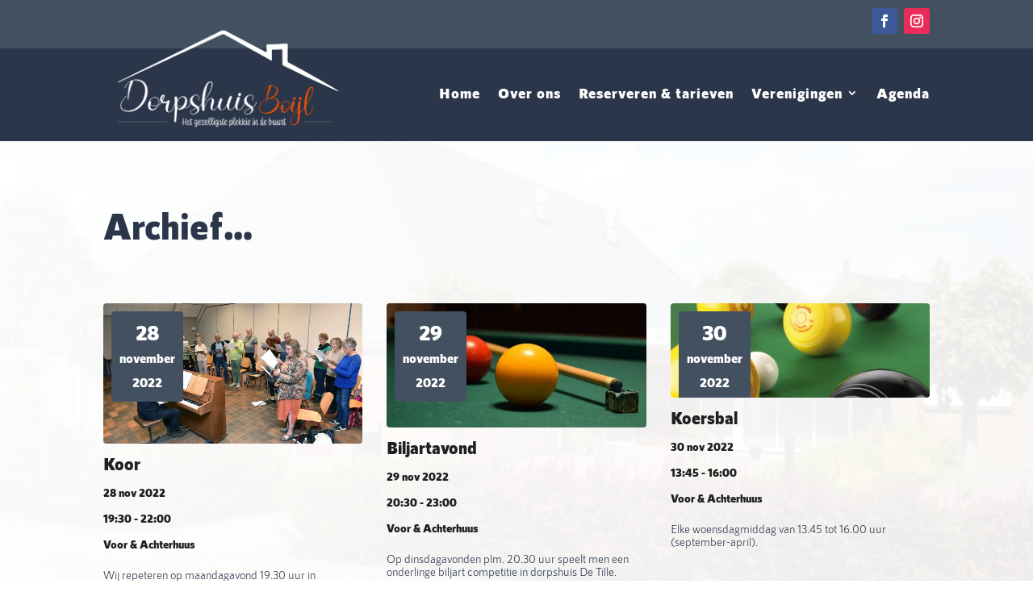

--- FILE ---
content_type: text/html; charset=UTF-8
request_url: https://dorpshuisboijl.nl/wp-admin/admin-ajax.php
body_size: 4728
content:
<div class=" col-lg-4 col-sm-12 col-xs-12 ecs-event ecs-event-posts clearfix vereniging_ecs_category" style="margin-top:; margin-bottom:" "><article id="event_article_10002118" class="act-post et_pb_with_border "  style=";background:;margin-right:; margin-left:" " ><div class="row" style="" > <div  class="decm-show-image-left col-md-12"><a class=" ecs_disable_event_link  dec-image-overlay-url" href="https://dorpshuisboijl.nl/event/de-55-damesgymclub/2023-04-21/" target="_self"><img width="739" height="424" src="https://dorpshuisboijl.nl/wp-content/uploads/2022/11/gymclub-1.webp" class="attachment-800x800x ecs_event_feed_image size-800x800x ecs_event_feed_image wp-post-image" alt="" decoding="async" loading="lazy" srcset="https://dorpshuisboijl.nl/wp-content/uploads/2022/11/gymclub-1.webp 739w, https://dorpshuisboijl.nl/wp-content/uploads/2022/11/gymclub-1-300x172.webp 300w, https://dorpshuisboijl.nl/wp-content/uploads/2022/11/gymclub-1-480x275.webp 480w" sizes="(max-width: 739px) 100vw, 739px" /><div class="callout-box-grid"><div class="callout_date">21</div> <div class="callout_month">april</div>  <div class="callout_year">2023</div> </div><span class="dec_image_overlay dec_overlay_inline_icon" data-icon="" data-icon-tablet="" data-icon-phone=""></span></a></div><div  class="col-md-12"><div class="decm-events-details"><h2 class="entry-title title1 summary"><a class=" ecs_disable_event_link " href="https://dorpshuisboijl.nl/event/de-55-damesgymclub/2023-04-21/" rel="bookmark" target="_self">De 55+ damesgymclub</a></h2><h2 class="entry-title title2 summary">
                    <a class=" ecs_disable_event_link " href="https://dorpshuisboijl.nl/event/de-55-damesgymclub/2023-04-21/" rel="bookmark">De 55+ damesgymclub</a>
                      </h2><div class="decm-show-detail-center"><span class=" decm-show-data-display-block ecs-eventDate duration time "><span class="decm_date">21 apr 2023</span></span><span class=" decm-show-data-display-block ecs-eventTime duration time "><span class="decm_date 87">13:00 - 14:00</span></span><span class=" decm-show-data-display-block ecs-venue duration venue "> <span class="decm_venue">Voor &#038; Achterhuus</span></span></div><p class=" decm-show-data-display-block  ecs-excerpt">Vrijdag van 13.00 tot 14.00 uur gymmen met de 55+ damesgymclub.</p><p class="ecs-showdetail et_pb_button_wrapper mb-2" ><a class="act-view-more et_pb_button et_pb_custom_button_icon et_pb_button_no_hover  ecs_disable_event_link  " href="https://dorpshuisboijl.nl/event/de-55-damesgymclub/2023-04-21/" rel="bookmark" target="_self" data-icon="&#x39;" data-icon-tablet="" data-icon-phone="">meer informatie</a>
                      </p></div></div></div></article></div><input type="hidden" class="max_page" id="page_max" value="6"><div class=" col-lg-4 col-sm-12 col-xs-12 ecs-event ecs-event-posts clearfix vereniging_ecs_category" style="margin-top:; margin-bottom:" "><article id="event_article_10001595" class="act-post et_pb_with_border "  style=";background:;margin-right:; margin-left:" " ><div class="row" style="" > <div  class="decm-show-image-left col-md-12"><a class=" ecs_disable_event_link  dec-image-overlay-url" href="https://dorpshuisboijl.nl/event/gemengd-koor-boijl-2/2023-04-24/" target="_self"><img width="800" height="431" src="https://dorpshuisboijl.nl/wp-content/uploads/2022/10/2022-09-26-gemengd-koor-boyl-L.-van-der-Broek-1-1187x640-1.jpg" class="attachment-800x800x ecs_event_feed_image size-800x800x ecs_event_feed_image wp-post-image" alt="" decoding="async" loading="lazy" srcset="https://dorpshuisboijl.nl/wp-content/uploads/2022/10/2022-09-26-gemengd-koor-boyl-L.-van-der-Broek-1-1187x640-1.jpg 1187w, https://dorpshuisboijl.nl/wp-content/uploads/2022/10/2022-09-26-gemengd-koor-boyl-L.-van-der-Broek-1-1187x640-1-300x162.jpg 300w, https://dorpshuisboijl.nl/wp-content/uploads/2022/10/2022-09-26-gemengd-koor-boyl-L.-van-der-Broek-1-1187x640-1-1024x552.jpg 1024w, https://dorpshuisboijl.nl/wp-content/uploads/2022/10/2022-09-26-gemengd-koor-boyl-L.-van-der-Broek-1-1187x640-1-768x414.jpg 768w, https://dorpshuisboijl.nl/wp-content/uploads/2022/10/2022-09-26-gemengd-koor-boyl-L.-van-der-Broek-1-1187x640-1-1080x582.jpg 1080w, https://dorpshuisboijl.nl/wp-content/uploads/2022/10/2022-09-26-gemengd-koor-boyl-L.-van-der-Broek-1-1187x640-1-980x528.jpg 980w, https://dorpshuisboijl.nl/wp-content/uploads/2022/10/2022-09-26-gemengd-koor-boyl-L.-van-der-Broek-1-1187x640-1-480x259.jpg 480w" sizes="(max-width: 800px) 100vw, 800px" /><div class="callout-box-grid"><div class="callout_date">24</div> <div class="callout_month">april</div>  <div class="callout_year">2023</div> </div><span class="dec_image_overlay dec_overlay_inline_icon" data-icon="" data-icon-tablet="" data-icon-phone=""></span></a></div><div  class="col-md-12"><div class="decm-events-details"><h2 class="entry-title title1 summary"><a class=" ecs_disable_event_link " href="https://dorpshuisboijl.nl/event/gemengd-koor-boijl-2/2023-04-24/" rel="bookmark" target="_self">Koor</a></h2><h2 class="entry-title title2 summary">
                    <a class=" ecs_disable_event_link " href="https://dorpshuisboijl.nl/event/gemengd-koor-boijl-2/2023-04-24/" rel="bookmark">Koor</a>
                      </h2><div class="decm-show-detail-center"><span class=" decm-show-data-display-block ecs-eventDate duration time "><span class="decm_date">24 apr 2023</span></span><span class=" decm-show-data-display-block ecs-eventTime duration time "><span class="decm_date 87">19:30 - 22:00</span></span><span class=" decm-show-data-display-block ecs-venue duration venue "> <span class="decm_venue">Voor &#038; Achterhuus</span></span></div><p class=" decm-show-data-display-block  ecs-excerpt">Wij repeteren op maandagavond 19.30 uur in Dorpshuis De Tille in Boijl.
Je bent van harte welkom om...</p><p class="ecs-showdetail et_pb_button_wrapper mb-2" ><a class="act-view-more et_pb_button et_pb_custom_button_icon et_pb_button_no_hover  ecs_disable_event_link  " href="https://dorpshuisboijl.nl/event/gemengd-koor-boijl-2/2023-04-24/" rel="bookmark" target="_self" data-icon="&#x39;" data-icon-tablet="" data-icon-phone="">meer informatie</a>
                      </p></div></div></div></article></div><input type="hidden" class="max_page" id="page_max" value="6"><div class=" col-lg-4 col-sm-12 col-xs-12 ecs-event ecs-event-posts clearfix vereniging_ecs_category" style="margin-top:; margin-bottom:" "><article id="event_article_10001858" class="act-post et_pb_with_border "  style=";background:;margin-right:; margin-left:" " ><div class="row" style="" > <div  class="decm-show-image-left col-md-12"><a class=" ecs_disable_event_link  dec-image-overlay-url" href="https://dorpshuisboijl.nl/event/biljartavond/2023-04-25/" target="_self"><img width="800" height="383" src="https://dorpshuisboijl.nl/wp-content/uploads/2022/11/billiards-1263076_1280.jpg.webp" class="attachment-800x800x ecs_event_feed_image size-800x800x ecs_event_feed_image wp-post-image" alt="" decoding="async" loading="lazy" srcset="https://dorpshuisboijl.nl/wp-content/uploads/2022/11/billiards-1263076_1280.jpg.webp 959w, https://dorpshuisboijl.nl/wp-content/uploads/2022/11/billiards-1263076_1280.jpg-300x144.webp 300w, https://dorpshuisboijl.nl/wp-content/uploads/2022/11/billiards-1263076_1280.jpg-768x368.webp 768w, https://dorpshuisboijl.nl/wp-content/uploads/2022/11/billiards-1263076_1280.jpg-480x230.webp 480w" sizes="(max-width: 800px) 100vw, 800px" /><div class="callout-box-grid"><div class="callout_date">25</div> <div class="callout_month">april</div>  <div class="callout_year">2023</div> </div><span class="dec_image_overlay dec_overlay_inline_icon" data-icon="" data-icon-tablet="" data-icon-phone=""></span></a></div><div  class="col-md-12"><div class="decm-events-details"><h2 class="entry-title title1 summary"><a class=" ecs_disable_event_link " href="https://dorpshuisboijl.nl/event/biljartavond/2023-04-25/" rel="bookmark" target="_self">Biljartavond</a></h2><h2 class="entry-title title2 summary">
                    <a class=" ecs_disable_event_link " href="https://dorpshuisboijl.nl/event/biljartavond/2023-04-25/" rel="bookmark">Biljartavond</a>
                      </h2><div class="decm-show-detail-center"><span class=" decm-show-data-display-block ecs-eventDate duration time "><span class="decm_date">25 apr 2023</span></span><span class=" decm-show-data-display-block ecs-eventTime duration time "><span class="decm_date 87">20:30 - 23:00</span></span><span class=" decm-show-data-display-block ecs-venue duration venue "> <span class="decm_venue">Voor &#038; Achterhuus</span></span></div><p class=" decm-show-data-display-block  ecs-excerpt">Op dinsdagavonden plm. 20.30 uur speelt men een onderlinge biljart competitie in dorpshuis De Tille.</p><p class="ecs-showdetail et_pb_button_wrapper mb-2" ><a class="act-view-more et_pb_button et_pb_custom_button_icon et_pb_button_no_hover  ecs_disable_event_link  " href="https://dorpshuisboijl.nl/event/biljartavond/2023-04-25/" rel="bookmark" target="_self" data-icon="&#x39;" data-icon-tablet="" data-icon-phone="">meer informatie</a>
                      </p></div></div></div></article></div><input type="hidden" class="max_page" id="page_max" value="6"><div class=" col-lg-4 col-sm-12 col-xs-12 ecs-event ecs-event-posts clearfix vereniging_ecs_category" style="margin-top:; margin-bottom:" "><article id="event_article_10000030" class="act-post et_pb_with_border "  style=";background:;margin-right:; margin-left:" " ><div class="row" style="" > <div  class="decm-show-image-left col-md-12"><a class=" ecs_disable_event_link  dec-image-overlay-url" href="https://dorpshuisboijl.nl/event/schietclub-2-2/2023-04-26/" target="_self"><img width="580" height="442" src="https://dorpshuisboijl.nl/wp-content/uploads/2022/10/12032675_1205725106110087_4689250539702071042_o.jpg" class="attachment-800x800x ecs_event_feed_image size-800x800x ecs_event_feed_image wp-post-image" alt="" decoding="async" loading="lazy" srcset="https://dorpshuisboijl.nl/wp-content/uploads/2022/10/12032675_1205725106110087_4689250539702071042_o.jpg 580w, https://dorpshuisboijl.nl/wp-content/uploads/2022/10/12032675_1205725106110087_4689250539702071042_o-300x229.jpg 300w, https://dorpshuisboijl.nl/wp-content/uploads/2022/10/12032675_1205725106110087_4689250539702071042_o-480x366.jpg 480w" sizes="(max-width: 580px) 100vw, 580px" /><div class="callout-box-grid"><div class="callout_date">26</div> <div class="callout_month">april</div>  <div class="callout_year">2023</div> </div><span class="dec_image_overlay dec_overlay_inline_icon" data-icon="" data-icon-tablet="" data-icon-phone=""></span></a></div><div  class="col-md-12"><div class="decm-events-details"><h2 class="entry-title title1 summary"><a class=" ecs_disable_event_link " href="https://dorpshuisboijl.nl/event/schietclub-2-2/2023-04-26/" rel="bookmark" target="_self">Schietclub</a></h2><h2 class="entry-title title2 summary">
                    <a class=" ecs_disable_event_link " href="https://dorpshuisboijl.nl/event/schietclub-2-2/2023-04-26/" rel="bookmark">Schietclub</a>
                      </h2><div class="decm-show-detail-center"><span class=" decm-show-data-display-block ecs-eventDate duration time "><span class="decm_date">26 apr 2023</span></span><span class=" decm-show-data-display-block ecs-eventTime duration time "><span class="decm_date 87">20:00 - 22:00</span></span><span class=" decm-show-data-display-block ecs-venue duration venue "> <span class="decm_venue">Voor &#038; Achterhuus</span></span></div><p class=" decm-show-data-display-block  ecs-excerpt">Iedere woensdag in Boijl.
Nieuwsgierig? Bel even met de dorpshuisbeheerder (06-15831380) vóór je ...</p><p class="ecs-showdetail et_pb_button_wrapper mb-2" ><a class="act-view-more et_pb_button et_pb_custom_button_icon et_pb_button_no_hover  ecs_disable_event_link  " href="https://dorpshuisboijl.nl/event/schietclub-2-2/2023-04-26/" rel="bookmark" target="_self" data-icon="&#x39;" data-icon-tablet="" data-icon-phone="">meer informatie</a>
                      </p></div></div></div></article></div><input type="hidden" class="max_page" id="page_max" value="6"><div class=" col-lg-4 col-sm-12 col-xs-12 ecs-event ecs-event-posts clearfix vereniging_ecs_category" style="margin-top:; margin-bottom:" "><article id="event_article_10002119" class="act-post et_pb_with_border "  style=";background:;margin-right:; margin-left:" " ><div class="row" style="" > <div  class="decm-show-image-left col-md-12"><a class=" ecs_disable_event_link  dec-image-overlay-url" href="https://dorpshuisboijl.nl/event/de-55-damesgymclub/2023-04-28/" target="_self"><img width="739" height="424" src="https://dorpshuisboijl.nl/wp-content/uploads/2022/11/gymclub-1.webp" class="attachment-800x800x ecs_event_feed_image size-800x800x ecs_event_feed_image wp-post-image" alt="" decoding="async" loading="lazy" srcset="https://dorpshuisboijl.nl/wp-content/uploads/2022/11/gymclub-1.webp 739w, https://dorpshuisboijl.nl/wp-content/uploads/2022/11/gymclub-1-300x172.webp 300w, https://dorpshuisboijl.nl/wp-content/uploads/2022/11/gymclub-1-480x275.webp 480w" sizes="(max-width: 739px) 100vw, 739px" /><div class="callout-box-grid"><div class="callout_date">28</div> <div class="callout_month">april</div>  <div class="callout_year">2023</div> </div><span class="dec_image_overlay dec_overlay_inline_icon" data-icon="" data-icon-tablet="" data-icon-phone=""></span></a></div><div  class="col-md-12"><div class="decm-events-details"><h2 class="entry-title title1 summary"><a class=" ecs_disable_event_link " href="https://dorpshuisboijl.nl/event/de-55-damesgymclub/2023-04-28/" rel="bookmark" target="_self">De 55+ damesgymclub</a></h2><h2 class="entry-title title2 summary">
                    <a class=" ecs_disable_event_link " href="https://dorpshuisboijl.nl/event/de-55-damesgymclub/2023-04-28/" rel="bookmark">De 55+ damesgymclub</a>
                      </h2><div class="decm-show-detail-center"><span class=" decm-show-data-display-block ecs-eventDate duration time "><span class="decm_date">28 apr 2023</span></span><span class=" decm-show-data-display-block ecs-eventTime duration time "><span class="decm_date 87">13:00 - 14:00</span></span><span class=" decm-show-data-display-block ecs-venue duration venue "> <span class="decm_venue">Voor &#038; Achterhuus</span></span></div><p class=" decm-show-data-display-block  ecs-excerpt">Vrijdag van 13.00 tot 14.00 uur gymmen met de 55+ damesgymclub.</p><p class="ecs-showdetail et_pb_button_wrapper mb-2" ><a class="act-view-more et_pb_button et_pb_custom_button_icon et_pb_button_no_hover  ecs_disable_event_link  " href="https://dorpshuisboijl.nl/event/de-55-damesgymclub/2023-04-28/" rel="bookmark" target="_self" data-icon="&#x39;" data-icon-tablet="" data-icon-phone="">meer informatie</a>
                      </p></div></div></div></article></div><input type="hidden" class="max_page" id="page_max" value="6"><div class=" col-lg-4 col-sm-12 col-xs-12 ecs-event ecs-event-posts clearfix vereniging_ecs_category" style="margin-top:; margin-bottom:" "><article id="event_article_10001596" class="act-post et_pb_with_border "  style=";background:;margin-right:; margin-left:" " ><div class="row" style="" > <div  class="decm-show-image-left col-md-12"><a class=" ecs_disable_event_link  dec-image-overlay-url" href="https://dorpshuisboijl.nl/event/gemengd-koor-boijl-2/2023-05-01/" target="_self"><img width="800" height="431" src="https://dorpshuisboijl.nl/wp-content/uploads/2022/10/2022-09-26-gemengd-koor-boyl-L.-van-der-Broek-1-1187x640-1.jpg" class="attachment-800x800x ecs_event_feed_image size-800x800x ecs_event_feed_image wp-post-image" alt="" decoding="async" loading="lazy" srcset="https://dorpshuisboijl.nl/wp-content/uploads/2022/10/2022-09-26-gemengd-koor-boyl-L.-van-der-Broek-1-1187x640-1.jpg 1187w, https://dorpshuisboijl.nl/wp-content/uploads/2022/10/2022-09-26-gemengd-koor-boyl-L.-van-der-Broek-1-1187x640-1-300x162.jpg 300w, https://dorpshuisboijl.nl/wp-content/uploads/2022/10/2022-09-26-gemengd-koor-boyl-L.-van-der-Broek-1-1187x640-1-1024x552.jpg 1024w, https://dorpshuisboijl.nl/wp-content/uploads/2022/10/2022-09-26-gemengd-koor-boyl-L.-van-der-Broek-1-1187x640-1-768x414.jpg 768w, https://dorpshuisboijl.nl/wp-content/uploads/2022/10/2022-09-26-gemengd-koor-boyl-L.-van-der-Broek-1-1187x640-1-1080x582.jpg 1080w, https://dorpshuisboijl.nl/wp-content/uploads/2022/10/2022-09-26-gemengd-koor-boyl-L.-van-der-Broek-1-1187x640-1-980x528.jpg 980w, https://dorpshuisboijl.nl/wp-content/uploads/2022/10/2022-09-26-gemengd-koor-boyl-L.-van-der-Broek-1-1187x640-1-480x259.jpg 480w" sizes="(max-width: 800px) 100vw, 800px" /><div class="callout-box-grid"><div class="callout_date">01</div> <div class="callout_month">mei</div>  <div class="callout_year">2023</div> </div><span class="dec_image_overlay dec_overlay_inline_icon" data-icon="" data-icon-tablet="" data-icon-phone=""></span></a></div><div  class="col-md-12"><div class="decm-events-details"><h2 class="entry-title title1 summary"><a class=" ecs_disable_event_link " href="https://dorpshuisboijl.nl/event/gemengd-koor-boijl-2/2023-05-01/" rel="bookmark" target="_self">Koor</a></h2><h2 class="entry-title title2 summary">
                    <a class=" ecs_disable_event_link " href="https://dorpshuisboijl.nl/event/gemengd-koor-boijl-2/2023-05-01/" rel="bookmark">Koor</a>
                      </h2><div class="decm-show-detail-center"><span class=" decm-show-data-display-block ecs-eventDate duration time "><span class="decm_date">01 mei 2023</span></span><span class=" decm-show-data-display-block ecs-eventTime duration time "><span class="decm_date 87">19:30 - 22:00</span></span><span class=" decm-show-data-display-block ecs-venue duration venue "> <span class="decm_venue">Voor &#038; Achterhuus</span></span></div><p class=" decm-show-data-display-block  ecs-excerpt">Wij repeteren op maandagavond 19.30 uur in Dorpshuis De Tille in Boijl.
Je bent van harte welkom om...</p><p class="ecs-showdetail et_pb_button_wrapper mb-2" ><a class="act-view-more et_pb_button et_pb_custom_button_icon et_pb_button_no_hover  ecs_disable_event_link  " href="https://dorpshuisboijl.nl/event/gemengd-koor-boijl-2/2023-05-01/" rel="bookmark" target="_self" data-icon="&#x39;" data-icon-tablet="" data-icon-phone="">meer informatie</a>
                      </p></div></div></div></article></div><input type="hidden" class="max_page" id="page_max" value="6"><div class=" col-lg-4 col-sm-12 col-xs-12 ecs-event ecs-event-posts clearfix vereniging_ecs_category" style="margin-top:; margin-bottom:" "><article id="event_article_10001859" class="act-post et_pb_with_border "  style=";background:;margin-right:; margin-left:" " ><div class="row" style="" > <div  class="decm-show-image-left col-md-12"><a class=" ecs_disable_event_link  dec-image-overlay-url" href="https://dorpshuisboijl.nl/event/biljartavond/2023-05-02/" target="_self"><img width="800" height="383" src="https://dorpshuisboijl.nl/wp-content/uploads/2022/11/billiards-1263076_1280.jpg.webp" class="attachment-800x800x ecs_event_feed_image size-800x800x ecs_event_feed_image wp-post-image" alt="" decoding="async" loading="lazy" srcset="https://dorpshuisboijl.nl/wp-content/uploads/2022/11/billiards-1263076_1280.jpg.webp 959w, https://dorpshuisboijl.nl/wp-content/uploads/2022/11/billiards-1263076_1280.jpg-300x144.webp 300w, https://dorpshuisboijl.nl/wp-content/uploads/2022/11/billiards-1263076_1280.jpg-768x368.webp 768w, https://dorpshuisboijl.nl/wp-content/uploads/2022/11/billiards-1263076_1280.jpg-480x230.webp 480w" sizes="(max-width: 800px) 100vw, 800px" /><div class="callout-box-grid"><div class="callout_date">02</div> <div class="callout_month">mei</div>  <div class="callout_year">2023</div> </div><span class="dec_image_overlay dec_overlay_inline_icon" data-icon="" data-icon-tablet="" data-icon-phone=""></span></a></div><div  class="col-md-12"><div class="decm-events-details"><h2 class="entry-title title1 summary"><a class=" ecs_disable_event_link " href="https://dorpshuisboijl.nl/event/biljartavond/2023-05-02/" rel="bookmark" target="_self">Biljartavond</a></h2><h2 class="entry-title title2 summary">
                    <a class=" ecs_disable_event_link " href="https://dorpshuisboijl.nl/event/biljartavond/2023-05-02/" rel="bookmark">Biljartavond</a>
                      </h2><div class="decm-show-detail-center"><span class=" decm-show-data-display-block ecs-eventDate duration time "><span class="decm_date">02 mei 2023</span></span><span class=" decm-show-data-display-block ecs-eventTime duration time "><span class="decm_date 87">20:30 - 23:00</span></span><span class=" decm-show-data-display-block ecs-venue duration venue "> <span class="decm_venue">Voor &#038; Achterhuus</span></span></div><p class=" decm-show-data-display-block  ecs-excerpt">Op dinsdagavonden plm. 20.30 uur speelt men een onderlinge biljart competitie in dorpshuis De Tille.</p><p class="ecs-showdetail et_pb_button_wrapper mb-2" ><a class="act-view-more et_pb_button et_pb_custom_button_icon et_pb_button_no_hover  ecs_disable_event_link  " href="https://dorpshuisboijl.nl/event/biljartavond/2023-05-02/" rel="bookmark" target="_self" data-icon="&#x39;" data-icon-tablet="" data-icon-phone="">meer informatie</a>
                      </p></div></div></div></article></div><input type="hidden" class="max_page" id="page_max" value="6"><div class=" col-lg-4 col-sm-12 col-xs-12 ecs-event ecs-event-posts clearfix vereniging_ecs_category" style="margin-top:; margin-bottom:" "><article id="event_article_10000031" class="act-post et_pb_with_border "  style=";background:;margin-right:; margin-left:" " ><div class="row" style="" > <div  class="decm-show-image-left col-md-12"><a class=" ecs_disable_event_link  dec-image-overlay-url" href="https://dorpshuisboijl.nl/event/schietclub-2-2/2023-05-03/" target="_self"><img width="580" height="442" src="https://dorpshuisboijl.nl/wp-content/uploads/2022/10/12032675_1205725106110087_4689250539702071042_o.jpg" class="attachment-800x800x ecs_event_feed_image size-800x800x ecs_event_feed_image wp-post-image" alt="" decoding="async" loading="lazy" srcset="https://dorpshuisboijl.nl/wp-content/uploads/2022/10/12032675_1205725106110087_4689250539702071042_o.jpg 580w, https://dorpshuisboijl.nl/wp-content/uploads/2022/10/12032675_1205725106110087_4689250539702071042_o-300x229.jpg 300w, https://dorpshuisboijl.nl/wp-content/uploads/2022/10/12032675_1205725106110087_4689250539702071042_o-480x366.jpg 480w" sizes="(max-width: 580px) 100vw, 580px" /><div class="callout-box-grid"><div class="callout_date">03</div> <div class="callout_month">mei</div>  <div class="callout_year">2023</div> </div><span class="dec_image_overlay dec_overlay_inline_icon" data-icon="" data-icon-tablet="" data-icon-phone=""></span></a></div><div  class="col-md-12"><div class="decm-events-details"><h2 class="entry-title title1 summary"><a class=" ecs_disable_event_link " href="https://dorpshuisboijl.nl/event/schietclub-2-2/2023-05-03/" rel="bookmark" target="_self">Schietclub</a></h2><h2 class="entry-title title2 summary">
                    <a class=" ecs_disable_event_link " href="https://dorpshuisboijl.nl/event/schietclub-2-2/2023-05-03/" rel="bookmark">Schietclub</a>
                      </h2><div class="decm-show-detail-center"><span class=" decm-show-data-display-block ecs-eventDate duration time "><span class="decm_date">03 mei 2023</span></span><span class=" decm-show-data-display-block ecs-eventTime duration time "><span class="decm_date 87">20:00 - 22:00</span></span><span class=" decm-show-data-display-block ecs-venue duration venue "> <span class="decm_venue">Voor &#038; Achterhuus</span></span></div><p class=" decm-show-data-display-block  ecs-excerpt">Iedere woensdag in Boijl.
Nieuwsgierig? Bel even met de dorpshuisbeheerder (06-15831380) vóór je ...</p><p class="ecs-showdetail et_pb_button_wrapper mb-2" ><a class="act-view-more et_pb_button et_pb_custom_button_icon et_pb_button_no_hover  ecs_disable_event_link  " href="https://dorpshuisboijl.nl/event/schietclub-2-2/2023-05-03/" rel="bookmark" target="_self" data-icon="&#x39;" data-icon-tablet="" data-icon-phone="">meer informatie</a>
                      </p></div></div></div></article></div><input type="hidden" class="max_page" id="page_max" value="6"><div class=" col-lg-4 col-sm-12 col-xs-12 ecs-event ecs-event-posts clearfix vereniging_ecs_category" style="margin-top:; margin-bottom:" "><article id="event_article_10002120" class="act-post et_pb_with_border "  style=";background:;margin-right:; margin-left:" " ><div class="row" style="" > <div  class="decm-show-image-left col-md-12"><a class=" ecs_disable_event_link  dec-image-overlay-url" href="https://dorpshuisboijl.nl/event/de-55-damesgymclub/2023-05-05/" target="_self"><img width="739" height="424" src="https://dorpshuisboijl.nl/wp-content/uploads/2022/11/gymclub-1.webp" class="attachment-800x800x ecs_event_feed_image size-800x800x ecs_event_feed_image wp-post-image" alt="" decoding="async" loading="lazy" srcset="https://dorpshuisboijl.nl/wp-content/uploads/2022/11/gymclub-1.webp 739w, https://dorpshuisboijl.nl/wp-content/uploads/2022/11/gymclub-1-300x172.webp 300w, https://dorpshuisboijl.nl/wp-content/uploads/2022/11/gymclub-1-480x275.webp 480w" sizes="(max-width: 739px) 100vw, 739px" /><div class="callout-box-grid"><div class="callout_date">05</div> <div class="callout_month">mei</div>  <div class="callout_year">2023</div> </div><span class="dec_image_overlay dec_overlay_inline_icon" data-icon="" data-icon-tablet="" data-icon-phone=""></span></a></div><div  class="col-md-12"><div class="decm-events-details"><h2 class="entry-title title1 summary"><a class=" ecs_disable_event_link " href="https://dorpshuisboijl.nl/event/de-55-damesgymclub/2023-05-05/" rel="bookmark" target="_self">De 55+ damesgymclub</a></h2><h2 class="entry-title title2 summary">
                    <a class=" ecs_disable_event_link " href="https://dorpshuisboijl.nl/event/de-55-damesgymclub/2023-05-05/" rel="bookmark">De 55+ damesgymclub</a>
                      </h2><div class="decm-show-detail-center"><span class=" decm-show-data-display-block ecs-eventDate duration time "><span class="decm_date">05 mei 2023</span></span><span class=" decm-show-data-display-block ecs-eventTime duration time "><span class="decm_date 87">13:00 - 14:00</span></span><span class=" decm-show-data-display-block ecs-venue duration venue "> <span class="decm_venue">Voor &#038; Achterhuus</span></span></div><p class=" decm-show-data-display-block  ecs-excerpt">Vrijdag van 13.00 tot 14.00 uur gymmen met de 55+ damesgymclub.</p><p class="ecs-showdetail et_pb_button_wrapper mb-2" ><a class="act-view-more et_pb_button et_pb_custom_button_icon et_pb_button_no_hover  ecs_disable_event_link  " href="https://dorpshuisboijl.nl/event/de-55-damesgymclub/2023-05-05/" rel="bookmark" target="_self" data-icon="&#x39;" data-icon-tablet="" data-icon-phone="">meer informatie</a>
                      </p></div></div></div></article></div><input type="hidden" class="max_page" id="page_max" value="6"><div class=" col-lg-4 col-sm-12 col-xs-12 ecs-event ecs-event-posts clearfix vereniging_ecs_category" style="margin-top:; margin-bottom:" "><article id="event_article_10001597" class="act-post et_pb_with_border "  style=";background:;margin-right:; margin-left:" " ><div class="row" style="" > <div  class="decm-show-image-left col-md-12"><a class=" ecs_disable_event_link  dec-image-overlay-url" href="https://dorpshuisboijl.nl/event/gemengd-koor-boijl-2/2023-05-08/" target="_self"><img width="800" height="431" src="https://dorpshuisboijl.nl/wp-content/uploads/2022/10/2022-09-26-gemengd-koor-boyl-L.-van-der-Broek-1-1187x640-1.jpg" class="attachment-800x800x ecs_event_feed_image size-800x800x ecs_event_feed_image wp-post-image" alt="" decoding="async" loading="lazy" srcset="https://dorpshuisboijl.nl/wp-content/uploads/2022/10/2022-09-26-gemengd-koor-boyl-L.-van-der-Broek-1-1187x640-1.jpg 1187w, https://dorpshuisboijl.nl/wp-content/uploads/2022/10/2022-09-26-gemengd-koor-boyl-L.-van-der-Broek-1-1187x640-1-300x162.jpg 300w, https://dorpshuisboijl.nl/wp-content/uploads/2022/10/2022-09-26-gemengd-koor-boyl-L.-van-der-Broek-1-1187x640-1-1024x552.jpg 1024w, https://dorpshuisboijl.nl/wp-content/uploads/2022/10/2022-09-26-gemengd-koor-boyl-L.-van-der-Broek-1-1187x640-1-768x414.jpg 768w, https://dorpshuisboijl.nl/wp-content/uploads/2022/10/2022-09-26-gemengd-koor-boyl-L.-van-der-Broek-1-1187x640-1-1080x582.jpg 1080w, https://dorpshuisboijl.nl/wp-content/uploads/2022/10/2022-09-26-gemengd-koor-boyl-L.-van-der-Broek-1-1187x640-1-980x528.jpg 980w, https://dorpshuisboijl.nl/wp-content/uploads/2022/10/2022-09-26-gemengd-koor-boyl-L.-van-der-Broek-1-1187x640-1-480x259.jpg 480w" sizes="(max-width: 800px) 100vw, 800px" /><div class="callout-box-grid"><div class="callout_date">08</div> <div class="callout_month">mei</div>  <div class="callout_year">2023</div> </div><span class="dec_image_overlay dec_overlay_inline_icon" data-icon="" data-icon-tablet="" data-icon-phone=""></span></a></div><div  class="col-md-12"><div class="decm-events-details"><h2 class="entry-title title1 summary"><a class=" ecs_disable_event_link " href="https://dorpshuisboijl.nl/event/gemengd-koor-boijl-2/2023-05-08/" rel="bookmark" target="_self">Koor</a></h2><h2 class="entry-title title2 summary">
                    <a class=" ecs_disable_event_link " href="https://dorpshuisboijl.nl/event/gemengd-koor-boijl-2/2023-05-08/" rel="bookmark">Koor</a>
                      </h2><div class="decm-show-detail-center"><span class=" decm-show-data-display-block ecs-eventDate duration time "><span class="decm_date">08 mei 2023</span></span><span class=" decm-show-data-display-block ecs-eventTime duration time "><span class="decm_date 87">19:30 - 22:00</span></span><span class=" decm-show-data-display-block ecs-venue duration venue "> <span class="decm_venue">Voor &#038; Achterhuus</span></span></div><p class=" decm-show-data-display-block  ecs-excerpt">Wij repeteren op maandagavond 19.30 uur in Dorpshuis De Tille in Boijl.
Je bent van harte welkom om...</p><p class="ecs-showdetail et_pb_button_wrapper mb-2" ><a class="act-view-more et_pb_button et_pb_custom_button_icon et_pb_button_no_hover  ecs_disable_event_link  " href="https://dorpshuisboijl.nl/event/gemengd-koor-boijl-2/2023-05-08/" rel="bookmark" target="_self" data-icon="&#x39;" data-icon-tablet="" data-icon-phone="">meer informatie</a>
                      </p></div></div></div></article></div><input type="hidden" class="max_page" id="page_max" value="6"><div class=" col-lg-4 col-sm-12 col-xs-12 ecs-event ecs-event-posts clearfix vereniging_ecs_category" style="margin-top:; margin-bottom:" "><article id="event_article_10001860" class="act-post et_pb_with_border "  style=";background:;margin-right:; margin-left:" " ><div class="row" style="" > <div  class="decm-show-image-left col-md-12"><a class=" ecs_disable_event_link  dec-image-overlay-url" href="https://dorpshuisboijl.nl/event/biljartavond/2023-05-09/" target="_self"><img width="800" height="383" src="https://dorpshuisboijl.nl/wp-content/uploads/2022/11/billiards-1263076_1280.jpg.webp" class="attachment-800x800x ecs_event_feed_image size-800x800x ecs_event_feed_image wp-post-image" alt="" decoding="async" loading="lazy" srcset="https://dorpshuisboijl.nl/wp-content/uploads/2022/11/billiards-1263076_1280.jpg.webp 959w, https://dorpshuisboijl.nl/wp-content/uploads/2022/11/billiards-1263076_1280.jpg-300x144.webp 300w, https://dorpshuisboijl.nl/wp-content/uploads/2022/11/billiards-1263076_1280.jpg-768x368.webp 768w, https://dorpshuisboijl.nl/wp-content/uploads/2022/11/billiards-1263076_1280.jpg-480x230.webp 480w" sizes="(max-width: 800px) 100vw, 800px" /><div class="callout-box-grid"><div class="callout_date">09</div> <div class="callout_month">mei</div>  <div class="callout_year">2023</div> </div><span class="dec_image_overlay dec_overlay_inline_icon" data-icon="" data-icon-tablet="" data-icon-phone=""></span></a></div><div  class="col-md-12"><div class="decm-events-details"><h2 class="entry-title title1 summary"><a class=" ecs_disable_event_link " href="https://dorpshuisboijl.nl/event/biljartavond/2023-05-09/" rel="bookmark" target="_self">Biljartavond</a></h2><h2 class="entry-title title2 summary">
                    <a class=" ecs_disable_event_link " href="https://dorpshuisboijl.nl/event/biljartavond/2023-05-09/" rel="bookmark">Biljartavond</a>
                      </h2><div class="decm-show-detail-center"><span class=" decm-show-data-display-block ecs-eventDate duration time "><span class="decm_date">09 mei 2023</span></span><span class=" decm-show-data-display-block ecs-eventTime duration time "><span class="decm_date 87">20:30 - 23:00</span></span><span class=" decm-show-data-display-block ecs-venue duration venue "> <span class="decm_venue">Voor &#038; Achterhuus</span></span></div><p class=" decm-show-data-display-block  ecs-excerpt">Op dinsdagavonden plm. 20.30 uur speelt men een onderlinge biljart competitie in dorpshuis De Tille.</p><p class="ecs-showdetail et_pb_button_wrapper mb-2" ><a class="act-view-more et_pb_button et_pb_custom_button_icon et_pb_button_no_hover  ecs_disable_event_link  " href="https://dorpshuisboijl.nl/event/biljartavond/2023-05-09/" rel="bookmark" target="_self" data-icon="&#x39;" data-icon-tablet="" data-icon-phone="">meer informatie</a>
                      </p></div></div></div></article></div><input type="hidden" class="max_page" id="page_max" value="6"><div class=" col-lg-4 col-sm-12 col-xs-12 ecs-event ecs-event-posts clearfix vereniging_ecs_category" style="margin-top:; margin-bottom:" "><article id="event_article_10000032" class="act-post et_pb_with_border "  style=";background:;margin-right:; margin-left:" " ><div class="row" style="" > <div  class="decm-show-image-left col-md-12"><a class=" ecs_disable_event_link  dec-image-overlay-url" href="https://dorpshuisboijl.nl/event/schietclub-2-2/2023-05-10/" target="_self"><img width="580" height="442" src="https://dorpshuisboijl.nl/wp-content/uploads/2022/10/12032675_1205725106110087_4689250539702071042_o.jpg" class="attachment-800x800x ecs_event_feed_image size-800x800x ecs_event_feed_image wp-post-image" alt="" decoding="async" loading="lazy" srcset="https://dorpshuisboijl.nl/wp-content/uploads/2022/10/12032675_1205725106110087_4689250539702071042_o.jpg 580w, https://dorpshuisboijl.nl/wp-content/uploads/2022/10/12032675_1205725106110087_4689250539702071042_o-300x229.jpg 300w, https://dorpshuisboijl.nl/wp-content/uploads/2022/10/12032675_1205725106110087_4689250539702071042_o-480x366.jpg 480w" sizes="(max-width: 580px) 100vw, 580px" /><div class="callout-box-grid"><div class="callout_date">10</div> <div class="callout_month">mei</div>  <div class="callout_year">2023</div> </div><span class="dec_image_overlay dec_overlay_inline_icon" data-icon="" data-icon-tablet="" data-icon-phone=""></span></a></div><div  class="col-md-12"><div class="decm-events-details"><h2 class="entry-title title1 summary"><a class=" ecs_disable_event_link " href="https://dorpshuisboijl.nl/event/schietclub-2-2/2023-05-10/" rel="bookmark" target="_self">Schietclub</a></h2><h2 class="entry-title title2 summary">
                    <a class=" ecs_disable_event_link " href="https://dorpshuisboijl.nl/event/schietclub-2-2/2023-05-10/" rel="bookmark">Schietclub</a>
                      </h2><div class="decm-show-detail-center"><span class=" decm-show-data-display-block ecs-eventDate duration time "><span class="decm_date">10 mei 2023</span></span><span class=" decm-show-data-display-block ecs-eventTime duration time "><span class="decm_date 87">20:00 - 22:00</span></span><span class=" decm-show-data-display-block ecs-venue duration venue "> <span class="decm_venue">Voor &#038; Achterhuus</span></span></div><p class=" decm-show-data-display-block  ecs-excerpt">Iedere woensdag in Boijl.
Nieuwsgierig? Bel even met de dorpshuisbeheerder (06-15831380) vóór je ...</p><p class="ecs-showdetail et_pb_button_wrapper mb-2" ><a class="act-view-more et_pb_button et_pb_custom_button_icon et_pb_button_no_hover  ecs_disable_event_link  " href="https://dorpshuisboijl.nl/event/schietclub-2-2/2023-05-10/" rel="bookmark" target="_self" data-icon="&#x39;" data-icon-tablet="" data-icon-phone="">meer informatie</a>
                      </p></div></div></div></article></div><input type="hidden" class="max_page" id="page_max" value="6"><div class=" col-lg-4 col-sm-12 col-xs-12 ecs-event ecs-event-posts clearfix vereniging_ecs_category" style="margin-top:; margin-bottom:" "><article id="event_article_10002121" class="act-post et_pb_with_border "  style=";background:;margin-right:; margin-left:" " ><div class="row" style="" > <div  class="decm-show-image-left col-md-12"><a class=" ecs_disable_event_link  dec-image-overlay-url" href="https://dorpshuisboijl.nl/event/de-55-damesgymclub/2023-05-12/" target="_self"><img width="739" height="424" src="https://dorpshuisboijl.nl/wp-content/uploads/2022/11/gymclub-1.webp" class="attachment-800x800x ecs_event_feed_image size-800x800x ecs_event_feed_image wp-post-image" alt="" decoding="async" loading="lazy" srcset="https://dorpshuisboijl.nl/wp-content/uploads/2022/11/gymclub-1.webp 739w, https://dorpshuisboijl.nl/wp-content/uploads/2022/11/gymclub-1-300x172.webp 300w, https://dorpshuisboijl.nl/wp-content/uploads/2022/11/gymclub-1-480x275.webp 480w" sizes="(max-width: 739px) 100vw, 739px" /><div class="callout-box-grid"><div class="callout_date">12</div> <div class="callout_month">mei</div>  <div class="callout_year">2023</div> </div><span class="dec_image_overlay dec_overlay_inline_icon" data-icon="" data-icon-tablet="" data-icon-phone=""></span></a></div><div  class="col-md-12"><div class="decm-events-details"><h2 class="entry-title title1 summary"><a class=" ecs_disable_event_link " href="https://dorpshuisboijl.nl/event/de-55-damesgymclub/2023-05-12/" rel="bookmark" target="_self">De 55+ damesgymclub</a></h2><h2 class="entry-title title2 summary">
                    <a class=" ecs_disable_event_link " href="https://dorpshuisboijl.nl/event/de-55-damesgymclub/2023-05-12/" rel="bookmark">De 55+ damesgymclub</a>
                      </h2><div class="decm-show-detail-center"><span class=" decm-show-data-display-block ecs-eventDate duration time "><span class="decm_date">12 mei 2023</span></span><span class=" decm-show-data-display-block ecs-eventTime duration time "><span class="decm_date 87">13:00 - 14:00</span></span><span class=" decm-show-data-display-block ecs-venue duration venue "> <span class="decm_venue">Voor &#038; Achterhuus</span></span></div><p class=" decm-show-data-display-block  ecs-excerpt">Vrijdag van 13.00 tot 14.00 uur gymmen met de 55+ damesgymclub.</p><p class="ecs-showdetail et_pb_button_wrapper mb-2" ><a class="act-view-more et_pb_button et_pb_custom_button_icon et_pb_button_no_hover  ecs_disable_event_link  " href="https://dorpshuisboijl.nl/event/de-55-damesgymclub/2023-05-12/" rel="bookmark" target="_self" data-icon="&#x39;" data-icon-tablet="" data-icon-phone="">meer informatie</a>
                      </p></div></div></div></article></div><input type="hidden" class="max_page" id="page_max" value="6"><div class=" col-lg-4 col-sm-12 col-xs-12 ecs-event ecs-event-posts clearfix vereniging_ecs_category" style="margin-top:; margin-bottom:" "><article id="event_article_10001598" class="act-post et_pb_with_border "  style=";background:;margin-right:; margin-left:" " ><div class="row" style="" > <div  class="decm-show-image-left col-md-12"><a class=" ecs_disable_event_link  dec-image-overlay-url" href="https://dorpshuisboijl.nl/event/gemengd-koor-boijl-2/2023-05-15/" target="_self"><img width="800" height="431" src="https://dorpshuisboijl.nl/wp-content/uploads/2022/10/2022-09-26-gemengd-koor-boyl-L.-van-der-Broek-1-1187x640-1.jpg" class="attachment-800x800x ecs_event_feed_image size-800x800x ecs_event_feed_image wp-post-image" alt="" decoding="async" loading="lazy" srcset="https://dorpshuisboijl.nl/wp-content/uploads/2022/10/2022-09-26-gemengd-koor-boyl-L.-van-der-Broek-1-1187x640-1.jpg 1187w, https://dorpshuisboijl.nl/wp-content/uploads/2022/10/2022-09-26-gemengd-koor-boyl-L.-van-der-Broek-1-1187x640-1-300x162.jpg 300w, https://dorpshuisboijl.nl/wp-content/uploads/2022/10/2022-09-26-gemengd-koor-boyl-L.-van-der-Broek-1-1187x640-1-1024x552.jpg 1024w, https://dorpshuisboijl.nl/wp-content/uploads/2022/10/2022-09-26-gemengd-koor-boyl-L.-van-der-Broek-1-1187x640-1-768x414.jpg 768w, https://dorpshuisboijl.nl/wp-content/uploads/2022/10/2022-09-26-gemengd-koor-boyl-L.-van-der-Broek-1-1187x640-1-1080x582.jpg 1080w, https://dorpshuisboijl.nl/wp-content/uploads/2022/10/2022-09-26-gemengd-koor-boyl-L.-van-der-Broek-1-1187x640-1-980x528.jpg 980w, https://dorpshuisboijl.nl/wp-content/uploads/2022/10/2022-09-26-gemengd-koor-boyl-L.-van-der-Broek-1-1187x640-1-480x259.jpg 480w" sizes="(max-width: 800px) 100vw, 800px" /><div class="callout-box-grid"><div class="callout_date">15</div> <div class="callout_month">mei</div>  <div class="callout_year">2023</div> </div><span class="dec_image_overlay dec_overlay_inline_icon" data-icon="" data-icon-tablet="" data-icon-phone=""></span></a></div><div  class="col-md-12"><div class="decm-events-details"><h2 class="entry-title title1 summary"><a class=" ecs_disable_event_link " href="https://dorpshuisboijl.nl/event/gemengd-koor-boijl-2/2023-05-15/" rel="bookmark" target="_self">Koor</a></h2><h2 class="entry-title title2 summary">
                    <a class=" ecs_disable_event_link " href="https://dorpshuisboijl.nl/event/gemengd-koor-boijl-2/2023-05-15/" rel="bookmark">Koor</a>
                      </h2><div class="decm-show-detail-center"><span class=" decm-show-data-display-block ecs-eventDate duration time "><span class="decm_date">15 mei 2023</span></span><span class=" decm-show-data-display-block ecs-eventTime duration time "><span class="decm_date 87">19:30 - 22:00</span></span><span class=" decm-show-data-display-block ecs-venue duration venue "> <span class="decm_venue">Voor &#038; Achterhuus</span></span></div><p class=" decm-show-data-display-block  ecs-excerpt">Wij repeteren op maandagavond 19.30 uur in Dorpshuis De Tille in Boijl.
Je bent van harte welkom om...</p><p class="ecs-showdetail et_pb_button_wrapper mb-2" ><a class="act-view-more et_pb_button et_pb_custom_button_icon et_pb_button_no_hover  ecs_disable_event_link  " href="https://dorpshuisboijl.nl/event/gemengd-koor-boijl-2/2023-05-15/" rel="bookmark" target="_self" data-icon="&#x39;" data-icon-tablet="" data-icon-phone="">meer informatie</a>
                      </p></div></div></div></article></div><input type="hidden" class="max_page" id="page_max" value="6"><div class=" col-lg-4 col-sm-12 col-xs-12 ecs-event ecs-event-posts clearfix vereniging_ecs_category" style="margin-top:; margin-bottom:" "><article id="event_article_10001861" class="act-post et_pb_with_border "  style=";background:;margin-right:; margin-left:" " ><div class="row" style="" > <div  class="decm-show-image-left col-md-12"><a class=" ecs_disable_event_link  dec-image-overlay-url" href="https://dorpshuisboijl.nl/event/biljartavond/2023-05-16/" target="_self"><img width="800" height="383" src="https://dorpshuisboijl.nl/wp-content/uploads/2022/11/billiards-1263076_1280.jpg.webp" class="attachment-800x800x ecs_event_feed_image size-800x800x ecs_event_feed_image wp-post-image" alt="" decoding="async" loading="lazy" srcset="https://dorpshuisboijl.nl/wp-content/uploads/2022/11/billiards-1263076_1280.jpg.webp 959w, https://dorpshuisboijl.nl/wp-content/uploads/2022/11/billiards-1263076_1280.jpg-300x144.webp 300w, https://dorpshuisboijl.nl/wp-content/uploads/2022/11/billiards-1263076_1280.jpg-768x368.webp 768w, https://dorpshuisboijl.nl/wp-content/uploads/2022/11/billiards-1263076_1280.jpg-480x230.webp 480w" sizes="(max-width: 800px) 100vw, 800px" /><div class="callout-box-grid"><div class="callout_date">16</div> <div class="callout_month">mei</div>  <div class="callout_year">2023</div> </div><span class="dec_image_overlay dec_overlay_inline_icon" data-icon="" data-icon-tablet="" data-icon-phone=""></span></a></div><div  class="col-md-12"><div class="decm-events-details"><h2 class="entry-title title1 summary"><a class=" ecs_disable_event_link " href="https://dorpshuisboijl.nl/event/biljartavond/2023-05-16/" rel="bookmark" target="_self">Biljartavond</a></h2><h2 class="entry-title title2 summary">
                    <a class=" ecs_disable_event_link " href="https://dorpshuisboijl.nl/event/biljartavond/2023-05-16/" rel="bookmark">Biljartavond</a>
                      </h2><div class="decm-show-detail-center"><span class=" decm-show-data-display-block ecs-eventDate duration time "><span class="decm_date">16 mei 2023</span></span><span class=" decm-show-data-display-block ecs-eventTime duration time "><span class="decm_date 87">20:30 - 23:00</span></span><span class=" decm-show-data-display-block ecs-venue duration venue "> <span class="decm_venue">Voor &#038; Achterhuus</span></span></div><p class=" decm-show-data-display-block  ecs-excerpt">Op dinsdagavonden plm. 20.30 uur speelt men een onderlinge biljart competitie in dorpshuis De Tille.</p><p class="ecs-showdetail et_pb_button_wrapper mb-2" ><a class="act-view-more et_pb_button et_pb_custom_button_icon et_pb_button_no_hover  ecs_disable_event_link  " href="https://dorpshuisboijl.nl/event/biljartavond/2023-05-16/" rel="bookmark" target="_self" data-icon="&#x39;" data-icon-tablet="" data-icon-phone="">meer informatie</a>
                      </p></div></div></div></article></div><input type="hidden" class="max_page" id="page_max" value="6"><div class=" col-lg-4 col-sm-12 col-xs-12 ecs-event ecs-event-posts clearfix vereniging_ecs_category" style="margin-top:; margin-bottom:" "><article id="event_article_10000033" class="act-post et_pb_with_border "  style=";background:;margin-right:; margin-left:" " ><div class="row" style="" > <div  class="decm-show-image-left col-md-12"><a class=" ecs_disable_event_link  dec-image-overlay-url" href="https://dorpshuisboijl.nl/event/schietclub-2-2/2023-05-17/" target="_self"><img width="580" height="442" src="https://dorpshuisboijl.nl/wp-content/uploads/2022/10/12032675_1205725106110087_4689250539702071042_o.jpg" class="attachment-800x800x ecs_event_feed_image size-800x800x ecs_event_feed_image wp-post-image" alt="" decoding="async" loading="lazy" srcset="https://dorpshuisboijl.nl/wp-content/uploads/2022/10/12032675_1205725106110087_4689250539702071042_o.jpg 580w, https://dorpshuisboijl.nl/wp-content/uploads/2022/10/12032675_1205725106110087_4689250539702071042_o-300x229.jpg 300w, https://dorpshuisboijl.nl/wp-content/uploads/2022/10/12032675_1205725106110087_4689250539702071042_o-480x366.jpg 480w" sizes="(max-width: 580px) 100vw, 580px" /><div class="callout-box-grid"><div class="callout_date">17</div> <div class="callout_month">mei</div>  <div class="callout_year">2023</div> </div><span class="dec_image_overlay dec_overlay_inline_icon" data-icon="" data-icon-tablet="" data-icon-phone=""></span></a></div><div  class="col-md-12"><div class="decm-events-details"><h2 class="entry-title title1 summary"><a class=" ecs_disable_event_link " href="https://dorpshuisboijl.nl/event/schietclub-2-2/2023-05-17/" rel="bookmark" target="_self">Schietclub</a></h2><h2 class="entry-title title2 summary">
                    <a class=" ecs_disable_event_link " href="https://dorpshuisboijl.nl/event/schietclub-2-2/2023-05-17/" rel="bookmark">Schietclub</a>
                      </h2><div class="decm-show-detail-center"><span class=" decm-show-data-display-block ecs-eventDate duration time "><span class="decm_date">17 mei 2023</span></span><span class=" decm-show-data-display-block ecs-eventTime duration time "><span class="decm_date 87">20:00 - 22:00</span></span><span class=" decm-show-data-display-block ecs-venue duration venue "> <span class="decm_venue">Voor &#038; Achterhuus</span></span></div><p class=" decm-show-data-display-block  ecs-excerpt">Iedere woensdag in Boijl.
Nieuwsgierig? Bel even met de dorpshuisbeheerder (06-15831380) vóór je ...</p><p class="ecs-showdetail et_pb_button_wrapper mb-2" ><a class="act-view-more et_pb_button et_pb_custom_button_icon et_pb_button_no_hover  ecs_disable_event_link  " href="https://dorpshuisboijl.nl/event/schietclub-2-2/2023-05-17/" rel="bookmark" target="_self" data-icon="&#x39;" data-icon-tablet="" data-icon-phone="">meer informatie</a>
                      </p></div></div></div></article></div><input type="hidden" class="max_page" id="page_max" value="6"><div class=" col-lg-4 col-sm-12 col-xs-12 ecs-event ecs-event-posts clearfix vereniging_ecs_category" style="margin-top:; margin-bottom:" "><article id="event_article_10002122" class="act-post et_pb_with_border "  style=";background:;margin-right:; margin-left:" " ><div class="row" style="" > <div  class="decm-show-image-left col-md-12"><a class=" ecs_disable_event_link  dec-image-overlay-url" href="https://dorpshuisboijl.nl/event/de-55-damesgymclub/2023-05-19/" target="_self"><img width="739" height="424" src="https://dorpshuisboijl.nl/wp-content/uploads/2022/11/gymclub-1.webp" class="attachment-800x800x ecs_event_feed_image size-800x800x ecs_event_feed_image wp-post-image" alt="" decoding="async" loading="lazy" srcset="https://dorpshuisboijl.nl/wp-content/uploads/2022/11/gymclub-1.webp 739w, https://dorpshuisboijl.nl/wp-content/uploads/2022/11/gymclub-1-300x172.webp 300w, https://dorpshuisboijl.nl/wp-content/uploads/2022/11/gymclub-1-480x275.webp 480w" sizes="(max-width: 739px) 100vw, 739px" /><div class="callout-box-grid"><div class="callout_date">19</div> <div class="callout_month">mei</div>  <div class="callout_year">2023</div> </div><span class="dec_image_overlay dec_overlay_inline_icon" data-icon="" data-icon-tablet="" data-icon-phone=""></span></a></div><div  class="col-md-12"><div class="decm-events-details"><h2 class="entry-title title1 summary"><a class=" ecs_disable_event_link " href="https://dorpshuisboijl.nl/event/de-55-damesgymclub/2023-05-19/" rel="bookmark" target="_self">De 55+ damesgymclub</a></h2><h2 class="entry-title title2 summary">
                    <a class=" ecs_disable_event_link " href="https://dorpshuisboijl.nl/event/de-55-damesgymclub/2023-05-19/" rel="bookmark">De 55+ damesgymclub</a>
                      </h2><div class="decm-show-detail-center"><span class=" decm-show-data-display-block ecs-eventDate duration time "><span class="decm_date">19 mei 2023</span></span><span class=" decm-show-data-display-block ecs-eventTime duration time "><span class="decm_date 87">13:00 - 14:00</span></span><span class=" decm-show-data-display-block ecs-venue duration venue "> <span class="decm_venue">Voor &#038; Achterhuus</span></span></div><p class=" decm-show-data-display-block  ecs-excerpt">Vrijdag van 13.00 tot 14.00 uur gymmen met de 55+ damesgymclub.</p><p class="ecs-showdetail et_pb_button_wrapper mb-2" ><a class="act-view-more et_pb_button et_pb_custom_button_icon et_pb_button_no_hover  ecs_disable_event_link  " href="https://dorpshuisboijl.nl/event/de-55-damesgymclub/2023-05-19/" rel="bookmark" target="_self" data-icon="&#x39;" data-icon-tablet="" data-icon-phone="">meer informatie</a>
                      </p></div></div></div></article></div><input type="hidden" class="max_page" id="page_max" value="6"><div class=" col-lg-4 col-sm-12 col-xs-12 ecs-event ecs-event-posts clearfix vereniging_ecs_category" style="margin-top:; margin-bottom:" "><article id="event_article_10001599" class="act-post et_pb_with_border "  style=";background:;margin-right:; margin-left:" " ><div class="row" style="" > <div  class="decm-show-image-left col-md-12"><a class=" ecs_disable_event_link  dec-image-overlay-url" href="https://dorpshuisboijl.nl/event/gemengd-koor-boijl-2/2023-05-22/" target="_self"><img width="800" height="431" src="https://dorpshuisboijl.nl/wp-content/uploads/2022/10/2022-09-26-gemengd-koor-boyl-L.-van-der-Broek-1-1187x640-1.jpg" class="attachment-800x800x ecs_event_feed_image size-800x800x ecs_event_feed_image wp-post-image" alt="" decoding="async" loading="lazy" srcset="https://dorpshuisboijl.nl/wp-content/uploads/2022/10/2022-09-26-gemengd-koor-boyl-L.-van-der-Broek-1-1187x640-1.jpg 1187w, https://dorpshuisboijl.nl/wp-content/uploads/2022/10/2022-09-26-gemengd-koor-boyl-L.-van-der-Broek-1-1187x640-1-300x162.jpg 300w, https://dorpshuisboijl.nl/wp-content/uploads/2022/10/2022-09-26-gemengd-koor-boyl-L.-van-der-Broek-1-1187x640-1-1024x552.jpg 1024w, https://dorpshuisboijl.nl/wp-content/uploads/2022/10/2022-09-26-gemengd-koor-boyl-L.-van-der-Broek-1-1187x640-1-768x414.jpg 768w, https://dorpshuisboijl.nl/wp-content/uploads/2022/10/2022-09-26-gemengd-koor-boyl-L.-van-der-Broek-1-1187x640-1-1080x582.jpg 1080w, https://dorpshuisboijl.nl/wp-content/uploads/2022/10/2022-09-26-gemengd-koor-boyl-L.-van-der-Broek-1-1187x640-1-980x528.jpg 980w, https://dorpshuisboijl.nl/wp-content/uploads/2022/10/2022-09-26-gemengd-koor-boyl-L.-van-der-Broek-1-1187x640-1-480x259.jpg 480w" sizes="(max-width: 800px) 100vw, 800px" /><div class="callout-box-grid"><div class="callout_date">22</div> <div class="callout_month">mei</div>  <div class="callout_year">2023</div> </div><span class="dec_image_overlay dec_overlay_inline_icon" data-icon="" data-icon-tablet="" data-icon-phone=""></span></a></div><div  class="col-md-12"><div class="decm-events-details"><h2 class="entry-title title1 summary"><a class=" ecs_disable_event_link " href="https://dorpshuisboijl.nl/event/gemengd-koor-boijl-2/2023-05-22/" rel="bookmark" target="_self">Koor</a></h2><h2 class="entry-title title2 summary">
                    <a class=" ecs_disable_event_link " href="https://dorpshuisboijl.nl/event/gemengd-koor-boijl-2/2023-05-22/" rel="bookmark">Koor</a>
                      </h2><div class="decm-show-detail-center"><span class=" decm-show-data-display-block ecs-eventDate duration time "><span class="decm_date">22 mei 2023</span></span><span class=" decm-show-data-display-block ecs-eventTime duration time "><span class="decm_date 87">19:30 - 22:00</span></span><span class=" decm-show-data-display-block ecs-venue duration venue "> <span class="decm_venue">Voor &#038; Achterhuus</span></span></div><p class=" decm-show-data-display-block  ecs-excerpt">Wij repeteren op maandagavond 19.30 uur in Dorpshuis De Tille in Boijl.
Je bent van harte welkom om...</p><p class="ecs-showdetail et_pb_button_wrapper mb-2" ><a class="act-view-more et_pb_button et_pb_custom_button_icon et_pb_button_no_hover  ecs_disable_event_link  " href="https://dorpshuisboijl.nl/event/gemengd-koor-boijl-2/2023-05-22/" rel="bookmark" target="_self" data-icon="&#x39;" data-icon-tablet="" data-icon-phone="">meer informatie</a>
                      </p></div></div></div></article></div><input type="hidden" class="max_page" id="page_max" value="6"><div class=" col-lg-4 col-sm-12 col-xs-12 ecs-event ecs-event-posts clearfix vereniging_ecs_category" style="margin-top:; margin-bottom:" "><article id="event_article_10001862" class="act-post et_pb_with_border "  style=";background:;margin-right:; margin-left:" " ><div class="row" style="" > <div  class="decm-show-image-left col-md-12"><a class=" ecs_disable_event_link  dec-image-overlay-url" href="https://dorpshuisboijl.nl/event/biljartavond/2023-05-23/" target="_self"><img width="800" height="383" src="https://dorpshuisboijl.nl/wp-content/uploads/2022/11/billiards-1263076_1280.jpg.webp" class="attachment-800x800x ecs_event_feed_image size-800x800x ecs_event_feed_image wp-post-image" alt="" decoding="async" loading="lazy" srcset="https://dorpshuisboijl.nl/wp-content/uploads/2022/11/billiards-1263076_1280.jpg.webp 959w, https://dorpshuisboijl.nl/wp-content/uploads/2022/11/billiards-1263076_1280.jpg-300x144.webp 300w, https://dorpshuisboijl.nl/wp-content/uploads/2022/11/billiards-1263076_1280.jpg-768x368.webp 768w, https://dorpshuisboijl.nl/wp-content/uploads/2022/11/billiards-1263076_1280.jpg-480x230.webp 480w" sizes="(max-width: 800px) 100vw, 800px" /><div class="callout-box-grid"><div class="callout_date">23</div> <div class="callout_month">mei</div>  <div class="callout_year">2023</div> </div><span class="dec_image_overlay dec_overlay_inline_icon" data-icon="" data-icon-tablet="" data-icon-phone=""></span></a></div><div  class="col-md-12"><div class="decm-events-details"><h2 class="entry-title title1 summary"><a class=" ecs_disable_event_link " href="https://dorpshuisboijl.nl/event/biljartavond/2023-05-23/" rel="bookmark" target="_self">Biljartavond</a></h2><h2 class="entry-title title2 summary">
                    <a class=" ecs_disable_event_link " href="https://dorpshuisboijl.nl/event/biljartavond/2023-05-23/" rel="bookmark">Biljartavond</a>
                      </h2><div class="decm-show-detail-center"><span class=" decm-show-data-display-block ecs-eventDate duration time "><span class="decm_date">23 mei 2023</span></span><span class=" decm-show-data-display-block ecs-eventTime duration time "><span class="decm_date 87">20:30 - 23:00</span></span><span class=" decm-show-data-display-block ecs-venue duration venue "> <span class="decm_venue">Voor &#038; Achterhuus</span></span></div><p class=" decm-show-data-display-block  ecs-excerpt">Op dinsdagavonden plm. 20.30 uur speelt men een onderlinge biljart competitie in dorpshuis De Tille.</p><p class="ecs-showdetail et_pb_button_wrapper mb-2" ><a class="act-view-more et_pb_button et_pb_custom_button_icon et_pb_button_no_hover  ecs_disable_event_link  " href="https://dorpshuisboijl.nl/event/biljartavond/2023-05-23/" rel="bookmark" target="_self" data-icon="&#x39;" data-icon-tablet="" data-icon-phone="">meer informatie</a>
                      </p></div></div></div></article></div><input type="hidden" class="max_page" id="page_max" value="6"><div class=" col-lg-4 col-sm-12 col-xs-12 ecs-event ecs-event-posts clearfix vereniging_ecs_category" style="margin-top:; margin-bottom:" "><article id="event_article_10000034" class="act-post et_pb_with_border "  style=";background:;margin-right:; margin-left:" " ><div class="row" style="" > <div  class="decm-show-image-left col-md-12"><a class=" ecs_disable_event_link  dec-image-overlay-url" href="https://dorpshuisboijl.nl/event/schietclub-2-2/2023-05-24/" target="_self"><img width="580" height="442" src="https://dorpshuisboijl.nl/wp-content/uploads/2022/10/12032675_1205725106110087_4689250539702071042_o.jpg" class="attachment-800x800x ecs_event_feed_image size-800x800x ecs_event_feed_image wp-post-image" alt="" decoding="async" loading="lazy" srcset="https://dorpshuisboijl.nl/wp-content/uploads/2022/10/12032675_1205725106110087_4689250539702071042_o.jpg 580w, https://dorpshuisboijl.nl/wp-content/uploads/2022/10/12032675_1205725106110087_4689250539702071042_o-300x229.jpg 300w, https://dorpshuisboijl.nl/wp-content/uploads/2022/10/12032675_1205725106110087_4689250539702071042_o-480x366.jpg 480w" sizes="(max-width: 580px) 100vw, 580px" /><div class="callout-box-grid"><div class="callout_date">24</div> <div class="callout_month">mei</div>  <div class="callout_year">2023</div> </div><span class="dec_image_overlay dec_overlay_inline_icon" data-icon="" data-icon-tablet="" data-icon-phone=""></span></a></div><div  class="col-md-12"><div class="decm-events-details"><h2 class="entry-title title1 summary"><a class=" ecs_disable_event_link " href="https://dorpshuisboijl.nl/event/schietclub-2-2/2023-05-24/" rel="bookmark" target="_self">Schietclub</a></h2><h2 class="entry-title title2 summary">
                    <a class=" ecs_disable_event_link " href="https://dorpshuisboijl.nl/event/schietclub-2-2/2023-05-24/" rel="bookmark">Schietclub</a>
                      </h2><div class="decm-show-detail-center"><span class=" decm-show-data-display-block ecs-eventDate duration time "><span class="decm_date">24 mei 2023</span></span><span class=" decm-show-data-display-block ecs-eventTime duration time "><span class="decm_date 87">20:00 - 22:00</span></span><span class=" decm-show-data-display-block ecs-venue duration venue "> <span class="decm_venue">Voor &#038; Achterhuus</span></span></div><p class=" decm-show-data-display-block  ecs-excerpt">Iedere woensdag in Boijl.
Nieuwsgierig? Bel even met de dorpshuisbeheerder (06-15831380) vóór je ...</p><p class="ecs-showdetail et_pb_button_wrapper mb-2" ><a class="act-view-more et_pb_button et_pb_custom_button_icon et_pb_button_no_hover  ecs_disable_event_link  " href="https://dorpshuisboijl.nl/event/schietclub-2-2/2023-05-24/" rel="bookmark" target="_self" data-icon="&#x39;" data-icon-tablet="" data-icon-phone="">meer informatie</a>
                      </p></div></div></div></article></div><input type="hidden" class="max_page" id="page_max" value="6"><div class=" col-lg-4 col-sm-12 col-xs-12 ecs-event ecs-event-posts clearfix vereniging_ecs_category" style="margin-top:; margin-bottom:" "><article id="event_article_10002123" class="act-post et_pb_with_border "  style=";background:;margin-right:; margin-left:" " ><div class="row" style="" > <div  class="decm-show-image-left col-md-12"><a class=" ecs_disable_event_link  dec-image-overlay-url" href="https://dorpshuisboijl.nl/event/de-55-damesgymclub/2023-05-26/" target="_self"><img width="739" height="424" src="https://dorpshuisboijl.nl/wp-content/uploads/2022/11/gymclub-1.webp" class="attachment-800x800x ecs_event_feed_image size-800x800x ecs_event_feed_image wp-post-image" alt="" decoding="async" loading="lazy" srcset="https://dorpshuisboijl.nl/wp-content/uploads/2022/11/gymclub-1.webp 739w, https://dorpshuisboijl.nl/wp-content/uploads/2022/11/gymclub-1-300x172.webp 300w, https://dorpshuisboijl.nl/wp-content/uploads/2022/11/gymclub-1-480x275.webp 480w" sizes="(max-width: 739px) 100vw, 739px" /><div class="callout-box-grid"><div class="callout_date">26</div> <div class="callout_month">mei</div>  <div class="callout_year">2023</div> </div><span class="dec_image_overlay dec_overlay_inline_icon" data-icon="" data-icon-tablet="" data-icon-phone=""></span></a></div><div  class="col-md-12"><div class="decm-events-details"><h2 class="entry-title title1 summary"><a class=" ecs_disable_event_link " href="https://dorpshuisboijl.nl/event/de-55-damesgymclub/2023-05-26/" rel="bookmark" target="_self">De 55+ damesgymclub</a></h2><h2 class="entry-title title2 summary">
                    <a class=" ecs_disable_event_link " href="https://dorpshuisboijl.nl/event/de-55-damesgymclub/2023-05-26/" rel="bookmark">De 55+ damesgymclub</a>
                      </h2><div class="decm-show-detail-center"><span class=" decm-show-data-display-block ecs-eventDate duration time "><span class="decm_date">26 mei 2023</span></span><span class=" decm-show-data-display-block ecs-eventTime duration time "><span class="decm_date 87">13:00 - 14:00</span></span><span class=" decm-show-data-display-block ecs-venue duration venue "> <span class="decm_venue">Voor &#038; Achterhuus</span></span></div><p class=" decm-show-data-display-block  ecs-excerpt">Vrijdag van 13.00 tot 14.00 uur gymmen met de 55+ damesgymclub.</p><p class="ecs-showdetail et_pb_button_wrapper mb-2" ><a class="act-view-more et_pb_button et_pb_custom_button_icon et_pb_button_no_hover  ecs_disable_event_link  " href="https://dorpshuisboijl.nl/event/de-55-damesgymclub/2023-05-26/" rel="bookmark" target="_self" data-icon="&#x39;" data-icon-tablet="" data-icon-phone="">meer informatie</a>
                      </p></div></div></div></article></div><input type="hidden" class="max_page" id="page_max" value="6"><div class=" col-lg-4 col-sm-12 col-xs-12 ecs-event ecs-event-posts clearfix vereniging_ecs_category" style="margin-top:; margin-bottom:" "><article id="event_article_10001600" class="act-post et_pb_with_border "  style=";background:;margin-right:; margin-left:" " ><div class="row" style="" > <div  class="decm-show-image-left col-md-12"><a class=" ecs_disable_event_link  dec-image-overlay-url" href="https://dorpshuisboijl.nl/event/gemengd-koor-boijl-2/2023-05-29/" target="_self"><img width="800" height="431" src="https://dorpshuisboijl.nl/wp-content/uploads/2022/10/2022-09-26-gemengd-koor-boyl-L.-van-der-Broek-1-1187x640-1.jpg" class="attachment-800x800x ecs_event_feed_image size-800x800x ecs_event_feed_image wp-post-image" alt="" decoding="async" loading="lazy" srcset="https://dorpshuisboijl.nl/wp-content/uploads/2022/10/2022-09-26-gemengd-koor-boyl-L.-van-der-Broek-1-1187x640-1.jpg 1187w, https://dorpshuisboijl.nl/wp-content/uploads/2022/10/2022-09-26-gemengd-koor-boyl-L.-van-der-Broek-1-1187x640-1-300x162.jpg 300w, https://dorpshuisboijl.nl/wp-content/uploads/2022/10/2022-09-26-gemengd-koor-boyl-L.-van-der-Broek-1-1187x640-1-1024x552.jpg 1024w, https://dorpshuisboijl.nl/wp-content/uploads/2022/10/2022-09-26-gemengd-koor-boyl-L.-van-der-Broek-1-1187x640-1-768x414.jpg 768w, https://dorpshuisboijl.nl/wp-content/uploads/2022/10/2022-09-26-gemengd-koor-boyl-L.-van-der-Broek-1-1187x640-1-1080x582.jpg 1080w, https://dorpshuisboijl.nl/wp-content/uploads/2022/10/2022-09-26-gemengd-koor-boyl-L.-van-der-Broek-1-1187x640-1-980x528.jpg 980w, https://dorpshuisboijl.nl/wp-content/uploads/2022/10/2022-09-26-gemengd-koor-boyl-L.-van-der-Broek-1-1187x640-1-480x259.jpg 480w" sizes="(max-width: 800px) 100vw, 800px" /><div class="callout-box-grid"><div class="callout_date">29</div> <div class="callout_month">mei</div>  <div class="callout_year">2023</div> </div><span class="dec_image_overlay dec_overlay_inline_icon" data-icon="" data-icon-tablet="" data-icon-phone=""></span></a></div><div  class="col-md-12"><div class="decm-events-details"><h2 class="entry-title title1 summary"><a class=" ecs_disable_event_link " href="https://dorpshuisboijl.nl/event/gemengd-koor-boijl-2/2023-05-29/" rel="bookmark" target="_self">Koor</a></h2><h2 class="entry-title title2 summary">
                    <a class=" ecs_disable_event_link " href="https://dorpshuisboijl.nl/event/gemengd-koor-boijl-2/2023-05-29/" rel="bookmark">Koor</a>
                      </h2><div class="decm-show-detail-center"><span class=" decm-show-data-display-block ecs-eventDate duration time "><span class="decm_date">29 mei 2023</span></span><span class=" decm-show-data-display-block ecs-eventTime duration time "><span class="decm_date 87">19:30 - 22:00</span></span><span class=" decm-show-data-display-block ecs-venue duration venue "> <span class="decm_venue">Voor &#038; Achterhuus</span></span></div><p class=" decm-show-data-display-block  ecs-excerpt">Wij repeteren op maandagavond 19.30 uur in Dorpshuis De Tille in Boijl.
Je bent van harte welkom om...</p><p class="ecs-showdetail et_pb_button_wrapper mb-2" ><a class="act-view-more et_pb_button et_pb_custom_button_icon et_pb_button_no_hover  ecs_disable_event_link  " href="https://dorpshuisboijl.nl/event/gemengd-koor-boijl-2/2023-05-29/" rel="bookmark" target="_self" data-icon="&#x39;" data-icon-tablet="" data-icon-phone="">meer informatie</a>
                      </p></div></div></div></article></div><input type="hidden" class="max_page" id="page_max" value="6"><div class=" col-lg-4 col-sm-12 col-xs-12 ecs-event ecs-event-posts clearfix vereniging_ecs_category" style="margin-top:; margin-bottom:" "><article id="event_article_10001863" class="act-post et_pb_with_border "  style=";background:;margin-right:; margin-left:" " ><div class="row" style="" > <div  class="decm-show-image-left col-md-12"><a class=" ecs_disable_event_link  dec-image-overlay-url" href="https://dorpshuisboijl.nl/event/biljartavond/2023-05-30/" target="_self"><img width="800" height="383" src="https://dorpshuisboijl.nl/wp-content/uploads/2022/11/billiards-1263076_1280.jpg.webp" class="attachment-800x800x ecs_event_feed_image size-800x800x ecs_event_feed_image wp-post-image" alt="" decoding="async" loading="lazy" srcset="https://dorpshuisboijl.nl/wp-content/uploads/2022/11/billiards-1263076_1280.jpg.webp 959w, https://dorpshuisboijl.nl/wp-content/uploads/2022/11/billiards-1263076_1280.jpg-300x144.webp 300w, https://dorpshuisboijl.nl/wp-content/uploads/2022/11/billiards-1263076_1280.jpg-768x368.webp 768w, https://dorpshuisboijl.nl/wp-content/uploads/2022/11/billiards-1263076_1280.jpg-480x230.webp 480w" sizes="(max-width: 800px) 100vw, 800px" /><div class="callout-box-grid"><div class="callout_date">30</div> <div class="callout_month">mei</div>  <div class="callout_year">2023</div> </div><span class="dec_image_overlay dec_overlay_inline_icon" data-icon="" data-icon-tablet="" data-icon-phone=""></span></a></div><div  class="col-md-12"><div class="decm-events-details"><h2 class="entry-title title1 summary"><a class=" ecs_disable_event_link " href="https://dorpshuisboijl.nl/event/biljartavond/2023-05-30/" rel="bookmark" target="_self">Biljartavond</a></h2><h2 class="entry-title title2 summary">
                    <a class=" ecs_disable_event_link " href="https://dorpshuisboijl.nl/event/biljartavond/2023-05-30/" rel="bookmark">Biljartavond</a>
                      </h2><div class="decm-show-detail-center"><span class=" decm-show-data-display-block ecs-eventDate duration time "><span class="decm_date">30 mei 2023</span></span><span class=" decm-show-data-display-block ecs-eventTime duration time "><span class="decm_date 87">20:30 - 23:00</span></span><span class=" decm-show-data-display-block ecs-venue duration venue "> <span class="decm_venue">Voor &#038; Achterhuus</span></span></div><p class=" decm-show-data-display-block  ecs-excerpt">Op dinsdagavonden plm. 20.30 uur speelt men een onderlinge biljart competitie in dorpshuis De Tille.</p><p class="ecs-showdetail et_pb_button_wrapper mb-2" ><a class="act-view-more et_pb_button et_pb_custom_button_icon et_pb_button_no_hover  ecs_disable_event_link  " href="https://dorpshuisboijl.nl/event/biljartavond/2023-05-30/" rel="bookmark" target="_self" data-icon="&#x39;" data-icon-tablet="" data-icon-phone="">meer informatie</a>
                      </p></div></div></div></article></div><input type="hidden" class="max_page" id="page_max" value="6"><div class=" col-lg-4 col-sm-12 col-xs-12 ecs-event ecs-event-posts clearfix vereniging_ecs_category" style="margin-top:; margin-bottom:" "><article id="event_article_10000035" class="act-post et_pb_with_border "  style=";background:;margin-right:; margin-left:" " ><div class="row" style="" > <div  class="decm-show-image-left col-md-12"><a class=" ecs_disable_event_link  dec-image-overlay-url" href="https://dorpshuisboijl.nl/event/schietclub-2-2/2023-05-31/" target="_self"><img width="580" height="442" src="https://dorpshuisboijl.nl/wp-content/uploads/2022/10/12032675_1205725106110087_4689250539702071042_o.jpg" class="attachment-800x800x ecs_event_feed_image size-800x800x ecs_event_feed_image wp-post-image" alt="" decoding="async" loading="lazy" srcset="https://dorpshuisboijl.nl/wp-content/uploads/2022/10/12032675_1205725106110087_4689250539702071042_o.jpg 580w, https://dorpshuisboijl.nl/wp-content/uploads/2022/10/12032675_1205725106110087_4689250539702071042_o-300x229.jpg 300w, https://dorpshuisboijl.nl/wp-content/uploads/2022/10/12032675_1205725106110087_4689250539702071042_o-480x366.jpg 480w" sizes="(max-width: 580px) 100vw, 580px" /><div class="callout-box-grid"><div class="callout_date">31</div> <div class="callout_month">mei</div>  <div class="callout_year">2023</div> </div><span class="dec_image_overlay dec_overlay_inline_icon" data-icon="" data-icon-tablet="" data-icon-phone=""></span></a></div><div  class="col-md-12"><div class="decm-events-details"><h2 class="entry-title title1 summary"><a class=" ecs_disable_event_link " href="https://dorpshuisboijl.nl/event/schietclub-2-2/2023-05-31/" rel="bookmark" target="_self">Schietclub</a></h2><h2 class="entry-title title2 summary">
                    <a class=" ecs_disable_event_link " href="https://dorpshuisboijl.nl/event/schietclub-2-2/2023-05-31/" rel="bookmark">Schietclub</a>
                      </h2><div class="decm-show-detail-center"><span class=" decm-show-data-display-block ecs-eventDate duration time "><span class="decm_date">31 mei 2023</span></span><span class=" decm-show-data-display-block ecs-eventTime duration time "><span class="decm_date 87">20:00 - 22:00</span></span><span class=" decm-show-data-display-block ecs-venue duration venue "> <span class="decm_venue">Voor &#038; Achterhuus</span></span></div><p class=" decm-show-data-display-block  ecs-excerpt">Iedere woensdag in Boijl.
Nieuwsgierig? Bel even met de dorpshuisbeheerder (06-15831380) vóór je ...</p><p class="ecs-showdetail et_pb_button_wrapper mb-2" ><a class="act-view-more et_pb_button et_pb_custom_button_icon et_pb_button_no_hover  ecs_disable_event_link  " href="https://dorpshuisboijl.nl/event/schietclub-2-2/2023-05-31/" rel="bookmark" target="_self" data-icon="&#x39;" data-icon-tablet="" data-icon-phone="">meer informatie</a>
                      </p></div></div></div></article></div><input type="hidden" class="max_page" id="page_max" value="6"><div class=" col-lg-4 col-sm-12 col-xs-12 ecs-event ecs-event-posts clearfix vereniging_ecs_category" style="margin-top:; margin-bottom:" "><article id="event_article_10002124" class="act-post et_pb_with_border "  style=";background:;margin-right:; margin-left:" " ><div class="row" style="" > <div  class="decm-show-image-left col-md-12"><a class=" ecs_disable_event_link  dec-image-overlay-url" href="https://dorpshuisboijl.nl/event/de-55-damesgymclub/2023-06-02/" target="_self"><img width="739" height="424" src="https://dorpshuisboijl.nl/wp-content/uploads/2022/11/gymclub-1.webp" class="attachment-800x800x ecs_event_feed_image size-800x800x ecs_event_feed_image wp-post-image" alt="" decoding="async" loading="lazy" srcset="https://dorpshuisboijl.nl/wp-content/uploads/2022/11/gymclub-1.webp 739w, https://dorpshuisboijl.nl/wp-content/uploads/2022/11/gymclub-1-300x172.webp 300w, https://dorpshuisboijl.nl/wp-content/uploads/2022/11/gymclub-1-480x275.webp 480w" sizes="(max-width: 739px) 100vw, 739px" /><div class="callout-box-grid"><div class="callout_date">02</div> <div class="callout_month">juni</div>  <div class="callout_year">2023</div> </div><span class="dec_image_overlay dec_overlay_inline_icon" data-icon="" data-icon-tablet="" data-icon-phone=""></span></a></div><div  class="col-md-12"><div class="decm-events-details"><h2 class="entry-title title1 summary"><a class=" ecs_disable_event_link " href="https://dorpshuisboijl.nl/event/de-55-damesgymclub/2023-06-02/" rel="bookmark" target="_self">De 55+ damesgymclub</a></h2><h2 class="entry-title title2 summary">
                    <a class=" ecs_disable_event_link " href="https://dorpshuisboijl.nl/event/de-55-damesgymclub/2023-06-02/" rel="bookmark">De 55+ damesgymclub</a>
                      </h2><div class="decm-show-detail-center"><span class=" decm-show-data-display-block ecs-eventDate duration time "><span class="decm_date">02 jun 2023</span></span><span class=" decm-show-data-display-block ecs-eventTime duration time "><span class="decm_date 87">13:00 - 14:00</span></span><span class=" decm-show-data-display-block ecs-venue duration venue "> <span class="decm_venue">Voor &#038; Achterhuus</span></span></div><p class=" decm-show-data-display-block  ecs-excerpt">Vrijdag van 13.00 tot 14.00 uur gymmen met de 55+ damesgymclub.</p><p class="ecs-showdetail et_pb_button_wrapper mb-2" ><a class="act-view-more et_pb_button et_pb_custom_button_icon et_pb_button_no_hover  ecs_disable_event_link  " href="https://dorpshuisboijl.nl/event/de-55-damesgymclub/2023-06-02/" rel="bookmark" target="_self" data-icon="&#x39;" data-icon-tablet="" data-icon-phone="">meer informatie</a>
                      </p></div></div></div></article></div><input type="hidden" class="max_page" id="page_max" value="6"><div class=" col-lg-4 col-sm-12 col-xs-12 ecs-event ecs-event-posts clearfix vereniging_ecs_category" style="margin-top:; margin-bottom:" "><article id="event_article_10001601" class="act-post et_pb_with_border "  style=";background:;margin-right:; margin-left:" " ><div class="row" style="" > <div  class="decm-show-image-left col-md-12"><a class=" ecs_disable_event_link  dec-image-overlay-url" href="https://dorpshuisboijl.nl/event/gemengd-koor-boijl-2/2023-06-05/" target="_self"><img width="800" height="431" src="https://dorpshuisboijl.nl/wp-content/uploads/2022/10/2022-09-26-gemengd-koor-boyl-L.-van-der-Broek-1-1187x640-1.jpg" class="attachment-800x800x ecs_event_feed_image size-800x800x ecs_event_feed_image wp-post-image" alt="" decoding="async" loading="lazy" srcset="https://dorpshuisboijl.nl/wp-content/uploads/2022/10/2022-09-26-gemengd-koor-boyl-L.-van-der-Broek-1-1187x640-1.jpg 1187w, https://dorpshuisboijl.nl/wp-content/uploads/2022/10/2022-09-26-gemengd-koor-boyl-L.-van-der-Broek-1-1187x640-1-300x162.jpg 300w, https://dorpshuisboijl.nl/wp-content/uploads/2022/10/2022-09-26-gemengd-koor-boyl-L.-van-der-Broek-1-1187x640-1-1024x552.jpg 1024w, https://dorpshuisboijl.nl/wp-content/uploads/2022/10/2022-09-26-gemengd-koor-boyl-L.-van-der-Broek-1-1187x640-1-768x414.jpg 768w, https://dorpshuisboijl.nl/wp-content/uploads/2022/10/2022-09-26-gemengd-koor-boyl-L.-van-der-Broek-1-1187x640-1-1080x582.jpg 1080w, https://dorpshuisboijl.nl/wp-content/uploads/2022/10/2022-09-26-gemengd-koor-boyl-L.-van-der-Broek-1-1187x640-1-980x528.jpg 980w, https://dorpshuisboijl.nl/wp-content/uploads/2022/10/2022-09-26-gemengd-koor-boyl-L.-van-der-Broek-1-1187x640-1-480x259.jpg 480w" sizes="(max-width: 800px) 100vw, 800px" /><div class="callout-box-grid"><div class="callout_date">05</div> <div class="callout_month">juni</div>  <div class="callout_year">2023</div> </div><span class="dec_image_overlay dec_overlay_inline_icon" data-icon="" data-icon-tablet="" data-icon-phone=""></span></a></div><div  class="col-md-12"><div class="decm-events-details"><h2 class="entry-title title1 summary"><a class=" ecs_disable_event_link " href="https://dorpshuisboijl.nl/event/gemengd-koor-boijl-2/2023-06-05/" rel="bookmark" target="_self">Koor</a></h2><h2 class="entry-title title2 summary">
                    <a class=" ecs_disable_event_link " href="https://dorpshuisboijl.nl/event/gemengd-koor-boijl-2/2023-06-05/" rel="bookmark">Koor</a>
                      </h2><div class="decm-show-detail-center"><span class=" decm-show-data-display-block ecs-eventDate duration time "><span class="decm_date">05 jun 2023</span></span><span class=" decm-show-data-display-block ecs-eventTime duration time "><span class="decm_date 87">19:30 - 22:00</span></span><span class=" decm-show-data-display-block ecs-venue duration venue "> <span class="decm_venue">Voor &#038; Achterhuus</span></span></div><p class=" decm-show-data-display-block  ecs-excerpt">Wij repeteren op maandagavond 19.30 uur in Dorpshuis De Tille in Boijl.
Je bent van harte welkom om...</p><p class="ecs-showdetail et_pb_button_wrapper mb-2" ><a class="act-view-more et_pb_button et_pb_custom_button_icon et_pb_button_no_hover  ecs_disable_event_link  " href="https://dorpshuisboijl.nl/event/gemengd-koor-boijl-2/2023-06-05/" rel="bookmark" target="_self" data-icon="&#x39;" data-icon-tablet="" data-icon-phone="">meer informatie</a>
                      </p></div></div></div></article></div><input type="hidden" class="max_page" id="page_max" value="6"><div class=" col-lg-4 col-sm-12 col-xs-12 ecs-event ecs-event-posts clearfix vereniging_ecs_category" style="margin-top:; margin-bottom:" "><article id="event_article_10001864" class="act-post et_pb_with_border "  style=";background:;margin-right:; margin-left:" " ><div class="row" style="" > <div  class="decm-show-image-left col-md-12"><a class=" ecs_disable_event_link  dec-image-overlay-url" href="https://dorpshuisboijl.nl/event/biljartavond/2023-06-06/" target="_self"><img width="800" height="383" src="https://dorpshuisboijl.nl/wp-content/uploads/2022/11/billiards-1263076_1280.jpg.webp" class="attachment-800x800x ecs_event_feed_image size-800x800x ecs_event_feed_image wp-post-image" alt="" decoding="async" loading="lazy" srcset="https://dorpshuisboijl.nl/wp-content/uploads/2022/11/billiards-1263076_1280.jpg.webp 959w, https://dorpshuisboijl.nl/wp-content/uploads/2022/11/billiards-1263076_1280.jpg-300x144.webp 300w, https://dorpshuisboijl.nl/wp-content/uploads/2022/11/billiards-1263076_1280.jpg-768x368.webp 768w, https://dorpshuisboijl.nl/wp-content/uploads/2022/11/billiards-1263076_1280.jpg-480x230.webp 480w" sizes="(max-width: 800px) 100vw, 800px" /><div class="callout-box-grid"><div class="callout_date">06</div> <div class="callout_month">juni</div>  <div class="callout_year">2023</div> </div><span class="dec_image_overlay dec_overlay_inline_icon" data-icon="" data-icon-tablet="" data-icon-phone=""></span></a></div><div  class="col-md-12"><div class="decm-events-details"><h2 class="entry-title title1 summary"><a class=" ecs_disable_event_link " href="https://dorpshuisboijl.nl/event/biljartavond/2023-06-06/" rel="bookmark" target="_self">Biljartavond</a></h2><h2 class="entry-title title2 summary">
                    <a class=" ecs_disable_event_link " href="https://dorpshuisboijl.nl/event/biljartavond/2023-06-06/" rel="bookmark">Biljartavond</a>
                      </h2><div class="decm-show-detail-center"><span class=" decm-show-data-display-block ecs-eventDate duration time "><span class="decm_date">06 jun 2023</span></span><span class=" decm-show-data-display-block ecs-eventTime duration time "><span class="decm_date 87">20:30 - 23:00</span></span><span class=" decm-show-data-display-block ecs-venue duration venue "> <span class="decm_venue">Voor &#038; Achterhuus</span></span></div><p class=" decm-show-data-display-block  ecs-excerpt">Op dinsdagavonden plm. 20.30 uur speelt men een onderlinge biljart competitie in dorpshuis De Tille.</p><p class="ecs-showdetail et_pb_button_wrapper mb-2" ><a class="act-view-more et_pb_button et_pb_custom_button_icon et_pb_button_no_hover  ecs_disable_event_link  " href="https://dorpshuisboijl.nl/event/biljartavond/2023-06-06/" rel="bookmark" target="_self" data-icon="&#x39;" data-icon-tablet="" data-icon-phone="">meer informatie</a>
                      </p></div></div></div></article></div><input type="hidden" class="max_page" id="page_max" value="6"><div class=" col-lg-4 col-sm-12 col-xs-12 ecs-event ecs-event-posts clearfix vereniging_ecs_category" style="margin-top:; margin-bottom:" "><article id="event_article_10000036" class="act-post et_pb_with_border "  style=";background:;margin-right:; margin-left:" " ><div class="row" style="" > <div  class="decm-show-image-left col-md-12"><a class=" ecs_disable_event_link  dec-image-overlay-url" href="https://dorpshuisboijl.nl/event/schietclub-2-2/2023-06-07/" target="_self"><img width="580" height="442" src="https://dorpshuisboijl.nl/wp-content/uploads/2022/10/12032675_1205725106110087_4689250539702071042_o.jpg" class="attachment-800x800x ecs_event_feed_image size-800x800x ecs_event_feed_image wp-post-image" alt="" decoding="async" loading="lazy" srcset="https://dorpshuisboijl.nl/wp-content/uploads/2022/10/12032675_1205725106110087_4689250539702071042_o.jpg 580w, https://dorpshuisboijl.nl/wp-content/uploads/2022/10/12032675_1205725106110087_4689250539702071042_o-300x229.jpg 300w, https://dorpshuisboijl.nl/wp-content/uploads/2022/10/12032675_1205725106110087_4689250539702071042_o-480x366.jpg 480w" sizes="(max-width: 580px) 100vw, 580px" /><div class="callout-box-grid"><div class="callout_date">07</div> <div class="callout_month">juni</div>  <div class="callout_year">2023</div> </div><span class="dec_image_overlay dec_overlay_inline_icon" data-icon="" data-icon-tablet="" data-icon-phone=""></span></a></div><div  class="col-md-12"><div class="decm-events-details"><h2 class="entry-title title1 summary"><a class=" ecs_disable_event_link " href="https://dorpshuisboijl.nl/event/schietclub-2-2/2023-06-07/" rel="bookmark" target="_self">Schietclub</a></h2><h2 class="entry-title title2 summary">
                    <a class=" ecs_disable_event_link " href="https://dorpshuisboijl.nl/event/schietclub-2-2/2023-06-07/" rel="bookmark">Schietclub</a>
                      </h2><div class="decm-show-detail-center"><span class=" decm-show-data-display-block ecs-eventDate duration time "><span class="decm_date">07 jun 2023</span></span><span class=" decm-show-data-display-block ecs-eventTime duration time "><span class="decm_date 87">20:00 - 22:00</span></span><span class=" decm-show-data-display-block ecs-venue duration venue "> <span class="decm_venue">Voor &#038; Achterhuus</span></span></div><p class=" decm-show-data-display-block  ecs-excerpt">Iedere woensdag in Boijl.
Nieuwsgierig? Bel even met de dorpshuisbeheerder (06-15831380) vóór je ...</p><p class="ecs-showdetail et_pb_button_wrapper mb-2" ><a class="act-view-more et_pb_button et_pb_custom_button_icon et_pb_button_no_hover  ecs_disable_event_link  " href="https://dorpshuisboijl.nl/event/schietclub-2-2/2023-06-07/" rel="bookmark" target="_self" data-icon="&#x39;" data-icon-tablet="" data-icon-phone="">meer informatie</a>
                      </p></div></div></div></article></div><input type="hidden" class="max_page" id="page_max" value="6"><div class=" col-lg-4 col-sm-12 col-xs-12 ecs-event ecs-event-posts clearfix vereniging_ecs_category" style="margin-top:; margin-bottom:" "><article id="event_article_10002125" class="act-post et_pb_with_border "  style=";background:;margin-right:; margin-left:" " ><div class="row" style="" > <div  class="decm-show-image-left col-md-12"><a class=" ecs_disable_event_link  dec-image-overlay-url" href="https://dorpshuisboijl.nl/event/de-55-damesgymclub/2023-06-09/" target="_self"><img width="739" height="424" src="https://dorpshuisboijl.nl/wp-content/uploads/2022/11/gymclub-1.webp" class="attachment-800x800x ecs_event_feed_image size-800x800x ecs_event_feed_image wp-post-image" alt="" decoding="async" loading="lazy" srcset="https://dorpshuisboijl.nl/wp-content/uploads/2022/11/gymclub-1.webp 739w, https://dorpshuisboijl.nl/wp-content/uploads/2022/11/gymclub-1-300x172.webp 300w, https://dorpshuisboijl.nl/wp-content/uploads/2022/11/gymclub-1-480x275.webp 480w" sizes="(max-width: 739px) 100vw, 739px" /><div class="callout-box-grid"><div class="callout_date">09</div> <div class="callout_month">juni</div>  <div class="callout_year">2023</div> </div><span class="dec_image_overlay dec_overlay_inline_icon" data-icon="" data-icon-tablet="" data-icon-phone=""></span></a></div><div  class="col-md-12"><div class="decm-events-details"><h2 class="entry-title title1 summary"><a class=" ecs_disable_event_link " href="https://dorpshuisboijl.nl/event/de-55-damesgymclub/2023-06-09/" rel="bookmark" target="_self">De 55+ damesgymclub</a></h2><h2 class="entry-title title2 summary">
                    <a class=" ecs_disable_event_link " href="https://dorpshuisboijl.nl/event/de-55-damesgymclub/2023-06-09/" rel="bookmark">De 55+ damesgymclub</a>
                      </h2><div class="decm-show-detail-center"><span class=" decm-show-data-display-block ecs-eventDate duration time "><span class="decm_date">09 jun 2023</span></span><span class=" decm-show-data-display-block ecs-eventTime duration time "><span class="decm_date 87">13:00 - 14:00</span></span><span class=" decm-show-data-display-block ecs-venue duration venue "> <span class="decm_venue">Voor &#038; Achterhuus</span></span></div><p class=" decm-show-data-display-block  ecs-excerpt">Vrijdag van 13.00 tot 14.00 uur gymmen met de 55+ damesgymclub.</p><p class="ecs-showdetail et_pb_button_wrapper mb-2" ><a class="act-view-more et_pb_button et_pb_custom_button_icon et_pb_button_no_hover  ecs_disable_event_link  " href="https://dorpshuisboijl.nl/event/de-55-damesgymclub/2023-06-09/" rel="bookmark" target="_self" data-icon="&#x39;" data-icon-tablet="" data-icon-phone="">meer informatie</a>
                      </p></div></div></div></article></div><input type="hidden" class="max_page" id="page_max" value="6"><div class=" col-lg-4 col-sm-12 col-xs-12 ecs-event ecs-event-posts clearfix vereniging_ecs_category" style="margin-top:; margin-bottom:" "><article id="event_article_10001602" class="act-post et_pb_with_border "  style=";background:;margin-right:; margin-left:" " ><div class="row" style="" > <div  class="decm-show-image-left col-md-12"><a class=" ecs_disable_event_link  dec-image-overlay-url" href="https://dorpshuisboijl.nl/event/gemengd-koor-boijl-2/2023-06-12/" target="_self"><img width="800" height="431" src="https://dorpshuisboijl.nl/wp-content/uploads/2022/10/2022-09-26-gemengd-koor-boyl-L.-van-der-Broek-1-1187x640-1.jpg" class="attachment-800x800x ecs_event_feed_image size-800x800x ecs_event_feed_image wp-post-image" alt="" decoding="async" loading="lazy" srcset="https://dorpshuisboijl.nl/wp-content/uploads/2022/10/2022-09-26-gemengd-koor-boyl-L.-van-der-Broek-1-1187x640-1.jpg 1187w, https://dorpshuisboijl.nl/wp-content/uploads/2022/10/2022-09-26-gemengd-koor-boyl-L.-van-der-Broek-1-1187x640-1-300x162.jpg 300w, https://dorpshuisboijl.nl/wp-content/uploads/2022/10/2022-09-26-gemengd-koor-boyl-L.-van-der-Broek-1-1187x640-1-1024x552.jpg 1024w, https://dorpshuisboijl.nl/wp-content/uploads/2022/10/2022-09-26-gemengd-koor-boyl-L.-van-der-Broek-1-1187x640-1-768x414.jpg 768w, https://dorpshuisboijl.nl/wp-content/uploads/2022/10/2022-09-26-gemengd-koor-boyl-L.-van-der-Broek-1-1187x640-1-1080x582.jpg 1080w, https://dorpshuisboijl.nl/wp-content/uploads/2022/10/2022-09-26-gemengd-koor-boyl-L.-van-der-Broek-1-1187x640-1-980x528.jpg 980w, https://dorpshuisboijl.nl/wp-content/uploads/2022/10/2022-09-26-gemengd-koor-boyl-L.-van-der-Broek-1-1187x640-1-480x259.jpg 480w" sizes="(max-width: 800px) 100vw, 800px" /><div class="callout-box-grid"><div class="callout_date">12</div> <div class="callout_month">juni</div>  <div class="callout_year">2023</div> </div><span class="dec_image_overlay dec_overlay_inline_icon" data-icon="" data-icon-tablet="" data-icon-phone=""></span></a></div><div  class="col-md-12"><div class="decm-events-details"><h2 class="entry-title title1 summary"><a class=" ecs_disable_event_link " href="https://dorpshuisboijl.nl/event/gemengd-koor-boijl-2/2023-06-12/" rel="bookmark" target="_self">Koor</a></h2><h2 class="entry-title title2 summary">
                    <a class=" ecs_disable_event_link " href="https://dorpshuisboijl.nl/event/gemengd-koor-boijl-2/2023-06-12/" rel="bookmark">Koor</a>
                      </h2><div class="decm-show-detail-center"><span class=" decm-show-data-display-block ecs-eventDate duration time "><span class="decm_date">12 jun 2023</span></span><span class=" decm-show-data-display-block ecs-eventTime duration time "><span class="decm_date 87">19:30 - 22:00</span></span><span class=" decm-show-data-display-block ecs-venue duration venue "> <span class="decm_venue">Voor &#038; Achterhuus</span></span></div><p class=" decm-show-data-display-block  ecs-excerpt">Wij repeteren op maandagavond 19.30 uur in Dorpshuis De Tille in Boijl.
Je bent van harte welkom om...</p><p class="ecs-showdetail et_pb_button_wrapper mb-2" ><a class="act-view-more et_pb_button et_pb_custom_button_icon et_pb_button_no_hover  ecs_disable_event_link  " href="https://dorpshuisboijl.nl/event/gemengd-koor-boijl-2/2023-06-12/" rel="bookmark" target="_self" data-icon="&#x39;" data-icon-tablet="" data-icon-phone="">meer informatie</a>
                      </p></div></div></div></article></div><input type="hidden" class="max_page" id="page_max" value="6"><div class=" col-lg-4 col-sm-12 col-xs-12 ecs-event ecs-event-posts clearfix vereniging_ecs_category" style="margin-top:; margin-bottom:" "><article id="event_article_10001865" class="act-post et_pb_with_border "  style=";background:;margin-right:; margin-left:" " ><div class="row" style="" > <div  class="decm-show-image-left col-md-12"><a class=" ecs_disable_event_link  dec-image-overlay-url" href="https://dorpshuisboijl.nl/event/biljartavond/2023-06-13/" target="_self"><img width="800" height="383" src="https://dorpshuisboijl.nl/wp-content/uploads/2022/11/billiards-1263076_1280.jpg.webp" class="attachment-800x800x ecs_event_feed_image size-800x800x ecs_event_feed_image wp-post-image" alt="" decoding="async" loading="lazy" srcset="https://dorpshuisboijl.nl/wp-content/uploads/2022/11/billiards-1263076_1280.jpg.webp 959w, https://dorpshuisboijl.nl/wp-content/uploads/2022/11/billiards-1263076_1280.jpg-300x144.webp 300w, https://dorpshuisboijl.nl/wp-content/uploads/2022/11/billiards-1263076_1280.jpg-768x368.webp 768w, https://dorpshuisboijl.nl/wp-content/uploads/2022/11/billiards-1263076_1280.jpg-480x230.webp 480w" sizes="(max-width: 800px) 100vw, 800px" /><div class="callout-box-grid"><div class="callout_date">13</div> <div class="callout_month">juni</div>  <div class="callout_year">2023</div> </div><span class="dec_image_overlay dec_overlay_inline_icon" data-icon="" data-icon-tablet="" data-icon-phone=""></span></a></div><div  class="col-md-12"><div class="decm-events-details"><h2 class="entry-title title1 summary"><a class=" ecs_disable_event_link " href="https://dorpshuisboijl.nl/event/biljartavond/2023-06-13/" rel="bookmark" target="_self">Biljartavond</a></h2><h2 class="entry-title title2 summary">
                    <a class=" ecs_disable_event_link " href="https://dorpshuisboijl.nl/event/biljartavond/2023-06-13/" rel="bookmark">Biljartavond</a>
                      </h2><div class="decm-show-detail-center"><span class=" decm-show-data-display-block ecs-eventDate duration time "><span class="decm_date">13 jun 2023</span></span><span class=" decm-show-data-display-block ecs-eventTime duration time "><span class="decm_date 87">20:30 - 23:00</span></span><span class=" decm-show-data-display-block ecs-venue duration venue "> <span class="decm_venue">Voor &#038; Achterhuus</span></span></div><p class=" decm-show-data-display-block  ecs-excerpt">Op dinsdagavonden plm. 20.30 uur speelt men een onderlinge biljart competitie in dorpshuis De Tille.</p><p class="ecs-showdetail et_pb_button_wrapper mb-2" ><a class="act-view-more et_pb_button et_pb_custom_button_icon et_pb_button_no_hover  ecs_disable_event_link  " href="https://dorpshuisboijl.nl/event/biljartavond/2023-06-13/" rel="bookmark" target="_self" data-icon="&#x39;" data-icon-tablet="" data-icon-phone="">meer informatie</a>
                      </p></div></div></div></article></div><input type="hidden" class="max_page" id="page_max" value="6"><div class=" col-lg-4 col-sm-12 col-xs-12 ecs-event ecs-event-posts clearfix vereniging_ecs_category" style="margin-top:; margin-bottom:" "><article id="event_article_10000037" class="act-post et_pb_with_border "  style=";background:;margin-right:; margin-left:" " ><div class="row" style="" > <div  class="decm-show-image-left col-md-12"><a class=" ecs_disable_event_link  dec-image-overlay-url" href="https://dorpshuisboijl.nl/event/schietclub-2-2/2023-06-14/" target="_self"><img width="580" height="442" src="https://dorpshuisboijl.nl/wp-content/uploads/2022/10/12032675_1205725106110087_4689250539702071042_o.jpg" class="attachment-800x800x ecs_event_feed_image size-800x800x ecs_event_feed_image wp-post-image" alt="" decoding="async" loading="lazy" srcset="https://dorpshuisboijl.nl/wp-content/uploads/2022/10/12032675_1205725106110087_4689250539702071042_o.jpg 580w, https://dorpshuisboijl.nl/wp-content/uploads/2022/10/12032675_1205725106110087_4689250539702071042_o-300x229.jpg 300w, https://dorpshuisboijl.nl/wp-content/uploads/2022/10/12032675_1205725106110087_4689250539702071042_o-480x366.jpg 480w" sizes="(max-width: 580px) 100vw, 580px" /><div class="callout-box-grid"><div class="callout_date">14</div> <div class="callout_month">juni</div>  <div class="callout_year">2023</div> </div><span class="dec_image_overlay dec_overlay_inline_icon" data-icon="" data-icon-tablet="" data-icon-phone=""></span></a></div><div  class="col-md-12"><div class="decm-events-details"><h2 class="entry-title title1 summary"><a class=" ecs_disable_event_link " href="https://dorpshuisboijl.nl/event/schietclub-2-2/2023-06-14/" rel="bookmark" target="_self">Schietclub</a></h2><h2 class="entry-title title2 summary">
                    <a class=" ecs_disable_event_link " href="https://dorpshuisboijl.nl/event/schietclub-2-2/2023-06-14/" rel="bookmark">Schietclub</a>
                      </h2><div class="decm-show-detail-center"><span class=" decm-show-data-display-block ecs-eventDate duration time "><span class="decm_date">14 jun 2023</span></span><span class=" decm-show-data-display-block ecs-eventTime duration time "><span class="decm_date 87">20:00 - 22:00</span></span><span class=" decm-show-data-display-block ecs-venue duration venue "> <span class="decm_venue">Voor &#038; Achterhuus</span></span></div><p class=" decm-show-data-display-block  ecs-excerpt">Iedere woensdag in Boijl.
Nieuwsgierig? Bel even met de dorpshuisbeheerder (06-15831380) vóór je ...</p><p class="ecs-showdetail et_pb_button_wrapper mb-2" ><a class="act-view-more et_pb_button et_pb_custom_button_icon et_pb_button_no_hover  ecs_disable_event_link  " href="https://dorpshuisboijl.nl/event/schietclub-2-2/2023-06-14/" rel="bookmark" target="_self" data-icon="&#x39;" data-icon-tablet="" data-icon-phone="">meer informatie</a>
                      </p></div></div></div></article></div><input type="hidden" class="max_page" id="page_max" value="6"><div class=" col-lg-4 col-sm-12 col-xs-12 ecs-event ecs-event-posts clearfix vereniging_ecs_category" style="margin-top:; margin-bottom:" "><article id="event_article_10002126" class="act-post et_pb_with_border "  style=";background:;margin-right:; margin-left:" " ><div class="row" style="" > <div  class="decm-show-image-left col-md-12"><a class=" ecs_disable_event_link  dec-image-overlay-url" href="https://dorpshuisboijl.nl/event/de-55-damesgymclub/2023-06-16/" target="_self"><img width="739" height="424" src="https://dorpshuisboijl.nl/wp-content/uploads/2022/11/gymclub-1.webp" class="attachment-800x800x ecs_event_feed_image size-800x800x ecs_event_feed_image wp-post-image" alt="" decoding="async" loading="lazy" srcset="https://dorpshuisboijl.nl/wp-content/uploads/2022/11/gymclub-1.webp 739w, https://dorpshuisboijl.nl/wp-content/uploads/2022/11/gymclub-1-300x172.webp 300w, https://dorpshuisboijl.nl/wp-content/uploads/2022/11/gymclub-1-480x275.webp 480w" sizes="(max-width: 739px) 100vw, 739px" /><div class="callout-box-grid"><div class="callout_date">16</div> <div class="callout_month">juni</div>  <div class="callout_year">2023</div> </div><span class="dec_image_overlay dec_overlay_inline_icon" data-icon="" data-icon-tablet="" data-icon-phone=""></span></a></div><div  class="col-md-12"><div class="decm-events-details"><h2 class="entry-title title1 summary"><a class=" ecs_disable_event_link " href="https://dorpshuisboijl.nl/event/de-55-damesgymclub/2023-06-16/" rel="bookmark" target="_self">De 55+ damesgymclub</a></h2><h2 class="entry-title title2 summary">
                    <a class=" ecs_disable_event_link " href="https://dorpshuisboijl.nl/event/de-55-damesgymclub/2023-06-16/" rel="bookmark">De 55+ damesgymclub</a>
                      </h2><div class="decm-show-detail-center"><span class=" decm-show-data-display-block ecs-eventDate duration time "><span class="decm_date">16 jun 2023</span></span><span class=" decm-show-data-display-block ecs-eventTime duration time "><span class="decm_date 87">13:00 - 14:00</span></span><span class=" decm-show-data-display-block ecs-venue duration venue "> <span class="decm_venue">Voor &#038; Achterhuus</span></span></div><p class=" decm-show-data-display-block  ecs-excerpt">Vrijdag van 13.00 tot 14.00 uur gymmen met de 55+ damesgymclub.</p><p class="ecs-showdetail et_pb_button_wrapper mb-2" ><a class="act-view-more et_pb_button et_pb_custom_button_icon et_pb_button_no_hover  ecs_disable_event_link  " href="https://dorpshuisboijl.nl/event/de-55-damesgymclub/2023-06-16/" rel="bookmark" target="_self" data-icon="&#x39;" data-icon-tablet="" data-icon-phone="">meer informatie</a>
                      </p></div></div></div></article></div><input type="hidden" class="max_page" id="page_max" value="6"><div class=" col-lg-4 col-sm-12 col-xs-12 ecs-event ecs-event-posts clearfix vereniging_ecs_category" style="margin-top:; margin-bottom:" "><article id="event_article_10001603" class="act-post et_pb_with_border "  style=";background:;margin-right:; margin-left:" " ><div class="row" style="" > <div  class="decm-show-image-left col-md-12"><a class=" ecs_disable_event_link  dec-image-overlay-url" href="https://dorpshuisboijl.nl/event/gemengd-koor-boijl-2/2023-06-19/" target="_self"><img width="800" height="431" src="https://dorpshuisboijl.nl/wp-content/uploads/2022/10/2022-09-26-gemengd-koor-boyl-L.-van-der-Broek-1-1187x640-1.jpg" class="attachment-800x800x ecs_event_feed_image size-800x800x ecs_event_feed_image wp-post-image" alt="" decoding="async" loading="lazy" srcset="https://dorpshuisboijl.nl/wp-content/uploads/2022/10/2022-09-26-gemengd-koor-boyl-L.-van-der-Broek-1-1187x640-1.jpg 1187w, https://dorpshuisboijl.nl/wp-content/uploads/2022/10/2022-09-26-gemengd-koor-boyl-L.-van-der-Broek-1-1187x640-1-300x162.jpg 300w, https://dorpshuisboijl.nl/wp-content/uploads/2022/10/2022-09-26-gemengd-koor-boyl-L.-van-der-Broek-1-1187x640-1-1024x552.jpg 1024w, https://dorpshuisboijl.nl/wp-content/uploads/2022/10/2022-09-26-gemengd-koor-boyl-L.-van-der-Broek-1-1187x640-1-768x414.jpg 768w, https://dorpshuisboijl.nl/wp-content/uploads/2022/10/2022-09-26-gemengd-koor-boyl-L.-van-der-Broek-1-1187x640-1-1080x582.jpg 1080w, https://dorpshuisboijl.nl/wp-content/uploads/2022/10/2022-09-26-gemengd-koor-boyl-L.-van-der-Broek-1-1187x640-1-980x528.jpg 980w, https://dorpshuisboijl.nl/wp-content/uploads/2022/10/2022-09-26-gemengd-koor-boyl-L.-van-der-Broek-1-1187x640-1-480x259.jpg 480w" sizes="(max-width: 800px) 100vw, 800px" /><div class="callout-box-grid"><div class="callout_date">19</div> <div class="callout_month">juni</div>  <div class="callout_year">2023</div> </div><span class="dec_image_overlay dec_overlay_inline_icon" data-icon="" data-icon-tablet="" data-icon-phone=""></span></a></div><div  class="col-md-12"><div class="decm-events-details"><h2 class="entry-title title1 summary"><a class=" ecs_disable_event_link " href="https://dorpshuisboijl.nl/event/gemengd-koor-boijl-2/2023-06-19/" rel="bookmark" target="_self">Koor</a></h2><h2 class="entry-title title2 summary">
                    <a class=" ecs_disable_event_link " href="https://dorpshuisboijl.nl/event/gemengd-koor-boijl-2/2023-06-19/" rel="bookmark">Koor</a>
                      </h2><div class="decm-show-detail-center"><span class=" decm-show-data-display-block ecs-eventDate duration time "><span class="decm_date">19 jun 2023</span></span><span class=" decm-show-data-display-block ecs-eventTime duration time "><span class="decm_date 87">19:30 - 22:00</span></span><span class=" decm-show-data-display-block ecs-venue duration venue "> <span class="decm_venue">Voor &#038; Achterhuus</span></span></div><p class=" decm-show-data-display-block  ecs-excerpt">Wij repeteren op maandagavond 19.30 uur in Dorpshuis De Tille in Boijl.
Je bent van harte welkom om...</p><p class="ecs-showdetail et_pb_button_wrapper mb-2" ><a class="act-view-more et_pb_button et_pb_custom_button_icon et_pb_button_no_hover  ecs_disable_event_link  " href="https://dorpshuisboijl.nl/event/gemengd-koor-boijl-2/2023-06-19/" rel="bookmark" target="_self" data-icon="&#x39;" data-icon-tablet="" data-icon-phone="">meer informatie</a>
                      </p></div></div></div></article></div><input type="hidden" class="max_page" id="page_max" value="6"><div class=" col-lg-4 col-sm-12 col-xs-12 ecs-event ecs-event-posts clearfix vereniging_ecs_category" style="margin-top:; margin-bottom:" "><article id="event_article_10001866" class="act-post et_pb_with_border "  style=";background:;margin-right:; margin-left:" " ><div class="row" style="" > <div  class="decm-show-image-left col-md-12"><a class=" ecs_disable_event_link  dec-image-overlay-url" href="https://dorpshuisboijl.nl/event/biljartavond/2023-06-20/" target="_self"><img width="800" height="383" src="https://dorpshuisboijl.nl/wp-content/uploads/2022/11/billiards-1263076_1280.jpg.webp" class="attachment-800x800x ecs_event_feed_image size-800x800x ecs_event_feed_image wp-post-image" alt="" decoding="async" loading="lazy" srcset="https://dorpshuisboijl.nl/wp-content/uploads/2022/11/billiards-1263076_1280.jpg.webp 959w, https://dorpshuisboijl.nl/wp-content/uploads/2022/11/billiards-1263076_1280.jpg-300x144.webp 300w, https://dorpshuisboijl.nl/wp-content/uploads/2022/11/billiards-1263076_1280.jpg-768x368.webp 768w, https://dorpshuisboijl.nl/wp-content/uploads/2022/11/billiards-1263076_1280.jpg-480x230.webp 480w" sizes="(max-width: 800px) 100vw, 800px" /><div class="callout-box-grid"><div class="callout_date">20</div> <div class="callout_month">juni</div>  <div class="callout_year">2023</div> </div><span class="dec_image_overlay dec_overlay_inline_icon" data-icon="" data-icon-tablet="" data-icon-phone=""></span></a></div><div  class="col-md-12"><div class="decm-events-details"><h2 class="entry-title title1 summary"><a class=" ecs_disable_event_link " href="https://dorpshuisboijl.nl/event/biljartavond/2023-06-20/" rel="bookmark" target="_self">Biljartavond</a></h2><h2 class="entry-title title2 summary">
                    <a class=" ecs_disable_event_link " href="https://dorpshuisboijl.nl/event/biljartavond/2023-06-20/" rel="bookmark">Biljartavond</a>
                      </h2><div class="decm-show-detail-center"><span class=" decm-show-data-display-block ecs-eventDate duration time "><span class="decm_date">20 jun 2023</span></span><span class=" decm-show-data-display-block ecs-eventTime duration time "><span class="decm_date 87">20:30 - 23:00</span></span><span class=" decm-show-data-display-block ecs-venue duration venue "> <span class="decm_venue">Voor &#038; Achterhuus</span></span></div><p class=" decm-show-data-display-block  ecs-excerpt">Op dinsdagavonden plm. 20.30 uur speelt men een onderlinge biljart competitie in dorpshuis De Tille.</p><p class="ecs-showdetail et_pb_button_wrapper mb-2" ><a class="act-view-more et_pb_button et_pb_custom_button_icon et_pb_button_no_hover  ecs_disable_event_link  " href="https://dorpshuisboijl.nl/event/biljartavond/2023-06-20/" rel="bookmark" target="_self" data-icon="&#x39;" data-icon-tablet="" data-icon-phone="">meer informatie</a>
                      </p></div></div></div></article></div><input type="hidden" class="max_page" id="page_max" value="6"><div class=" col-lg-4 col-sm-12 col-xs-12 ecs-event ecs-event-posts clearfix vereniging_ecs_category" style="margin-top:; margin-bottom:" "><article id="event_article_10000038" class="act-post et_pb_with_border "  style=";background:;margin-right:; margin-left:" " ><div class="row" style="" > <div  class="decm-show-image-left col-md-12"><a class=" ecs_disable_event_link  dec-image-overlay-url" href="https://dorpshuisboijl.nl/event/schietclub-2-2/2023-06-21/" target="_self"><img width="580" height="442" src="https://dorpshuisboijl.nl/wp-content/uploads/2022/10/12032675_1205725106110087_4689250539702071042_o.jpg" class="attachment-800x800x ecs_event_feed_image size-800x800x ecs_event_feed_image wp-post-image" alt="" decoding="async" loading="lazy" srcset="https://dorpshuisboijl.nl/wp-content/uploads/2022/10/12032675_1205725106110087_4689250539702071042_o.jpg 580w, https://dorpshuisboijl.nl/wp-content/uploads/2022/10/12032675_1205725106110087_4689250539702071042_o-300x229.jpg 300w, https://dorpshuisboijl.nl/wp-content/uploads/2022/10/12032675_1205725106110087_4689250539702071042_o-480x366.jpg 480w" sizes="(max-width: 580px) 100vw, 580px" /><div class="callout-box-grid"><div class="callout_date">21</div> <div class="callout_month">juni</div>  <div class="callout_year">2023</div> </div><span class="dec_image_overlay dec_overlay_inline_icon" data-icon="" data-icon-tablet="" data-icon-phone=""></span></a></div><div  class="col-md-12"><div class="decm-events-details"><h2 class="entry-title title1 summary"><a class=" ecs_disable_event_link " href="https://dorpshuisboijl.nl/event/schietclub-2-2/2023-06-21/" rel="bookmark" target="_self">Schietclub</a></h2><h2 class="entry-title title2 summary">
                    <a class=" ecs_disable_event_link " href="https://dorpshuisboijl.nl/event/schietclub-2-2/2023-06-21/" rel="bookmark">Schietclub</a>
                      </h2><div class="decm-show-detail-center"><span class=" decm-show-data-display-block ecs-eventDate duration time "><span class="decm_date">21 jun 2023</span></span><span class=" decm-show-data-display-block ecs-eventTime duration time "><span class="decm_date 87">20:00 - 22:00</span></span><span class=" decm-show-data-display-block ecs-venue duration venue "> <span class="decm_venue">Voor &#038; Achterhuus</span></span></div><p class=" decm-show-data-display-block  ecs-excerpt">Iedere woensdag in Boijl.
Nieuwsgierig? Bel even met de dorpshuisbeheerder (06-15831380) vóór je ...</p><p class="ecs-showdetail et_pb_button_wrapper mb-2" ><a class="act-view-more et_pb_button et_pb_custom_button_icon et_pb_button_no_hover  ecs_disable_event_link  " href="https://dorpshuisboijl.nl/event/schietclub-2-2/2023-06-21/" rel="bookmark" target="_self" data-icon="&#x39;" data-icon-tablet="" data-icon-phone="">meer informatie</a>
                      </p></div></div></div></article></div><input type="hidden" class="max_page" id="page_max" value="6"><div class=" col-lg-4 col-sm-12 col-xs-12 ecs-event ecs-event-posts clearfix vereniging_ecs_category" style="margin-top:; margin-bottom:" "><article id="event_article_10002127" class="act-post et_pb_with_border "  style=";background:;margin-right:; margin-left:" " ><div class="row" style="" > <div  class="decm-show-image-left col-md-12"><a class=" ecs_disable_event_link  dec-image-overlay-url" href="https://dorpshuisboijl.nl/event/de-55-damesgymclub/2023-06-23/" target="_self"><img width="739" height="424" src="https://dorpshuisboijl.nl/wp-content/uploads/2022/11/gymclub-1.webp" class="attachment-800x800x ecs_event_feed_image size-800x800x ecs_event_feed_image wp-post-image" alt="" decoding="async" loading="lazy" srcset="https://dorpshuisboijl.nl/wp-content/uploads/2022/11/gymclub-1.webp 739w, https://dorpshuisboijl.nl/wp-content/uploads/2022/11/gymclub-1-300x172.webp 300w, https://dorpshuisboijl.nl/wp-content/uploads/2022/11/gymclub-1-480x275.webp 480w" sizes="(max-width: 739px) 100vw, 739px" /><div class="callout-box-grid"><div class="callout_date">23</div> <div class="callout_month">juni</div>  <div class="callout_year">2023</div> </div><span class="dec_image_overlay dec_overlay_inline_icon" data-icon="" data-icon-tablet="" data-icon-phone=""></span></a></div><div  class="col-md-12"><div class="decm-events-details"><h2 class="entry-title title1 summary"><a class=" ecs_disable_event_link " href="https://dorpshuisboijl.nl/event/de-55-damesgymclub/2023-06-23/" rel="bookmark" target="_self">De 55+ damesgymclub</a></h2><h2 class="entry-title title2 summary">
                    <a class=" ecs_disable_event_link " href="https://dorpshuisboijl.nl/event/de-55-damesgymclub/2023-06-23/" rel="bookmark">De 55+ damesgymclub</a>
                      </h2><div class="decm-show-detail-center"><span class=" decm-show-data-display-block ecs-eventDate duration time "><span class="decm_date">23 jun 2023</span></span><span class=" decm-show-data-display-block ecs-eventTime duration time "><span class="decm_date 87">13:00 - 14:00</span></span><span class=" decm-show-data-display-block ecs-venue duration venue "> <span class="decm_venue">Voor &#038; Achterhuus</span></span></div><p class=" decm-show-data-display-block  ecs-excerpt">Vrijdag van 13.00 tot 14.00 uur gymmen met de 55+ damesgymclub.</p><p class="ecs-showdetail et_pb_button_wrapper mb-2" ><a class="act-view-more et_pb_button et_pb_custom_button_icon et_pb_button_no_hover  ecs_disable_event_link  " href="https://dorpshuisboijl.nl/event/de-55-damesgymclub/2023-06-23/" rel="bookmark" target="_self" data-icon="&#x39;" data-icon-tablet="" data-icon-phone="">meer informatie</a>
                      </p></div></div></div></article></div><input type="hidden" class="max_page" id="page_max" value="6"><div class=" col-lg-4 col-sm-12 col-xs-12 ecs-event ecs-event-posts clearfix vereniging_ecs_category" style="margin-top:; margin-bottom:" "><article id="event_article_10001604" class="act-post et_pb_with_border "  style=";background:;margin-right:; margin-left:" " ><div class="row" style="" > <div  class="decm-show-image-left col-md-12"><a class=" ecs_disable_event_link  dec-image-overlay-url" href="https://dorpshuisboijl.nl/event/gemengd-koor-boijl-2/2023-06-26/" target="_self"><img width="800" height="431" src="https://dorpshuisboijl.nl/wp-content/uploads/2022/10/2022-09-26-gemengd-koor-boyl-L.-van-der-Broek-1-1187x640-1.jpg" class="attachment-800x800x ecs_event_feed_image size-800x800x ecs_event_feed_image wp-post-image" alt="" decoding="async" loading="lazy" srcset="https://dorpshuisboijl.nl/wp-content/uploads/2022/10/2022-09-26-gemengd-koor-boyl-L.-van-der-Broek-1-1187x640-1.jpg 1187w, https://dorpshuisboijl.nl/wp-content/uploads/2022/10/2022-09-26-gemengd-koor-boyl-L.-van-der-Broek-1-1187x640-1-300x162.jpg 300w, https://dorpshuisboijl.nl/wp-content/uploads/2022/10/2022-09-26-gemengd-koor-boyl-L.-van-der-Broek-1-1187x640-1-1024x552.jpg 1024w, https://dorpshuisboijl.nl/wp-content/uploads/2022/10/2022-09-26-gemengd-koor-boyl-L.-van-der-Broek-1-1187x640-1-768x414.jpg 768w, https://dorpshuisboijl.nl/wp-content/uploads/2022/10/2022-09-26-gemengd-koor-boyl-L.-van-der-Broek-1-1187x640-1-1080x582.jpg 1080w, https://dorpshuisboijl.nl/wp-content/uploads/2022/10/2022-09-26-gemengd-koor-boyl-L.-van-der-Broek-1-1187x640-1-980x528.jpg 980w, https://dorpshuisboijl.nl/wp-content/uploads/2022/10/2022-09-26-gemengd-koor-boyl-L.-van-der-Broek-1-1187x640-1-480x259.jpg 480w" sizes="(max-width: 800px) 100vw, 800px" /><div class="callout-box-grid"><div class="callout_date">26</div> <div class="callout_month">juni</div>  <div class="callout_year">2023</div> </div><span class="dec_image_overlay dec_overlay_inline_icon" data-icon="" data-icon-tablet="" data-icon-phone=""></span></a></div><div  class="col-md-12"><div class="decm-events-details"><h2 class="entry-title title1 summary"><a class=" ecs_disable_event_link " href="https://dorpshuisboijl.nl/event/gemengd-koor-boijl-2/2023-06-26/" rel="bookmark" target="_self">Koor</a></h2><h2 class="entry-title title2 summary">
                    <a class=" ecs_disable_event_link " href="https://dorpshuisboijl.nl/event/gemengd-koor-boijl-2/2023-06-26/" rel="bookmark">Koor</a>
                      </h2><div class="decm-show-detail-center"><span class=" decm-show-data-display-block ecs-eventDate duration time "><span class="decm_date">26 jun 2023</span></span><span class=" decm-show-data-display-block ecs-eventTime duration time "><span class="decm_date 87">19:30 - 22:00</span></span><span class=" decm-show-data-display-block ecs-venue duration venue "> <span class="decm_venue">Voor &#038; Achterhuus</span></span></div><p class=" decm-show-data-display-block  ecs-excerpt">Wij repeteren op maandagavond 19.30 uur in Dorpshuis De Tille in Boijl.
Je bent van harte welkom om...</p><p class="ecs-showdetail et_pb_button_wrapper mb-2" ><a class="act-view-more et_pb_button et_pb_custom_button_icon et_pb_button_no_hover  ecs_disable_event_link  " href="https://dorpshuisboijl.nl/event/gemengd-koor-boijl-2/2023-06-26/" rel="bookmark" target="_self" data-icon="&#x39;" data-icon-tablet="" data-icon-phone="">meer informatie</a>
                      </p></div></div></div></article></div><input type="hidden" class="max_page" id="page_max" value="6"><div class=" col-lg-4 col-sm-12 col-xs-12 ecs-event ecs-event-posts clearfix vereniging_ecs_category" style="margin-top:; margin-bottom:" "><article id="event_article_10001867" class="act-post et_pb_with_border "  style=";background:;margin-right:; margin-left:" " ><div class="row" style="" > <div  class="decm-show-image-left col-md-12"><a class=" ecs_disable_event_link  dec-image-overlay-url" href="https://dorpshuisboijl.nl/event/biljartavond/2023-06-27/" target="_self"><img width="800" height="383" src="https://dorpshuisboijl.nl/wp-content/uploads/2022/11/billiards-1263076_1280.jpg.webp" class="attachment-800x800x ecs_event_feed_image size-800x800x ecs_event_feed_image wp-post-image" alt="" decoding="async" loading="lazy" srcset="https://dorpshuisboijl.nl/wp-content/uploads/2022/11/billiards-1263076_1280.jpg.webp 959w, https://dorpshuisboijl.nl/wp-content/uploads/2022/11/billiards-1263076_1280.jpg-300x144.webp 300w, https://dorpshuisboijl.nl/wp-content/uploads/2022/11/billiards-1263076_1280.jpg-768x368.webp 768w, https://dorpshuisboijl.nl/wp-content/uploads/2022/11/billiards-1263076_1280.jpg-480x230.webp 480w" sizes="(max-width: 800px) 100vw, 800px" /><div class="callout-box-grid"><div class="callout_date">27</div> <div class="callout_month">juni</div>  <div class="callout_year">2023</div> </div><span class="dec_image_overlay dec_overlay_inline_icon" data-icon="" data-icon-tablet="" data-icon-phone=""></span></a></div><div  class="col-md-12"><div class="decm-events-details"><h2 class="entry-title title1 summary"><a class=" ecs_disable_event_link " href="https://dorpshuisboijl.nl/event/biljartavond/2023-06-27/" rel="bookmark" target="_self">Biljartavond</a></h2><h2 class="entry-title title2 summary">
                    <a class=" ecs_disable_event_link " href="https://dorpshuisboijl.nl/event/biljartavond/2023-06-27/" rel="bookmark">Biljartavond</a>
                      </h2><div class="decm-show-detail-center"><span class=" decm-show-data-display-block ecs-eventDate duration time "><span class="decm_date">27 jun 2023</span></span><span class=" decm-show-data-display-block ecs-eventTime duration time "><span class="decm_date 87">20:30 - 23:00</span></span><span class=" decm-show-data-display-block ecs-venue duration venue "> <span class="decm_venue">Voor &#038; Achterhuus</span></span></div><p class=" decm-show-data-display-block  ecs-excerpt">Op dinsdagavonden plm. 20.30 uur speelt men een onderlinge biljart competitie in dorpshuis De Tille.</p><p class="ecs-showdetail et_pb_button_wrapper mb-2" ><a class="act-view-more et_pb_button et_pb_custom_button_icon et_pb_button_no_hover  ecs_disable_event_link  " href="https://dorpshuisboijl.nl/event/biljartavond/2023-06-27/" rel="bookmark" target="_self" data-icon="&#x39;" data-icon-tablet="" data-icon-phone="">meer informatie</a>
                      </p></div></div></div></article></div><input type="hidden" class="max_page" id="page_max" value="6"><div class=" col-lg-4 col-sm-12 col-xs-12 ecs-event ecs-event-posts clearfix vereniging_ecs_category" style="margin-top:; margin-bottom:" "><article id="event_article_10000039" class="act-post et_pb_with_border "  style=";background:;margin-right:; margin-left:" " ><div class="row" style="" > <div  class="decm-show-image-left col-md-12"><a class=" ecs_disable_event_link  dec-image-overlay-url" href="https://dorpshuisboijl.nl/event/schietclub-2-2/2023-06-28/" target="_self"><img width="580" height="442" src="https://dorpshuisboijl.nl/wp-content/uploads/2022/10/12032675_1205725106110087_4689250539702071042_o.jpg" class="attachment-800x800x ecs_event_feed_image size-800x800x ecs_event_feed_image wp-post-image" alt="" decoding="async" loading="lazy" srcset="https://dorpshuisboijl.nl/wp-content/uploads/2022/10/12032675_1205725106110087_4689250539702071042_o.jpg 580w, https://dorpshuisboijl.nl/wp-content/uploads/2022/10/12032675_1205725106110087_4689250539702071042_o-300x229.jpg 300w, https://dorpshuisboijl.nl/wp-content/uploads/2022/10/12032675_1205725106110087_4689250539702071042_o-480x366.jpg 480w" sizes="(max-width: 580px) 100vw, 580px" /><div class="callout-box-grid"><div class="callout_date">28</div> <div class="callout_month">juni</div>  <div class="callout_year">2023</div> </div><span class="dec_image_overlay dec_overlay_inline_icon" data-icon="" data-icon-tablet="" data-icon-phone=""></span></a></div><div  class="col-md-12"><div class="decm-events-details"><h2 class="entry-title title1 summary"><a class=" ecs_disable_event_link " href="https://dorpshuisboijl.nl/event/schietclub-2-2/2023-06-28/" rel="bookmark" target="_self">Schietclub</a></h2><h2 class="entry-title title2 summary">
                    <a class=" ecs_disable_event_link " href="https://dorpshuisboijl.nl/event/schietclub-2-2/2023-06-28/" rel="bookmark">Schietclub</a>
                      </h2><div class="decm-show-detail-center"><span class=" decm-show-data-display-block ecs-eventDate duration time "><span class="decm_date">28 jun 2023</span></span><span class=" decm-show-data-display-block ecs-eventTime duration time "><span class="decm_date 87">20:00 - 22:00</span></span><span class=" decm-show-data-display-block ecs-venue duration venue "> <span class="decm_venue">Voor &#038; Achterhuus</span></span></div><p class=" decm-show-data-display-block  ecs-excerpt">Iedere woensdag in Boijl.
Nieuwsgierig? Bel even met de dorpshuisbeheerder (06-15831380) vóór je ...</p><p class="ecs-showdetail et_pb_button_wrapper mb-2" ><a class="act-view-more et_pb_button et_pb_custom_button_icon et_pb_button_no_hover  ecs_disable_event_link  " href="https://dorpshuisboijl.nl/event/schietclub-2-2/2023-06-28/" rel="bookmark" target="_self" data-icon="&#x39;" data-icon-tablet="" data-icon-phone="">meer informatie</a>
                      </p></div></div></div></article></div><input type="hidden" class="max_page" id="page_max" value="6"><div class=" col-lg-4 col-sm-12 col-xs-12 ecs-event ecs-event-posts clearfix vereniging_ecs_category" style="margin-top:; margin-bottom:" "><article id="event_article_10002128" class="act-post et_pb_with_border "  style=";background:;margin-right:; margin-left:" " ><div class="row" style="" > <div  class="decm-show-image-left col-md-12"><a class=" ecs_disable_event_link  dec-image-overlay-url" href="https://dorpshuisboijl.nl/event/de-55-damesgymclub/2023-06-30/" target="_self"><img width="739" height="424" src="https://dorpshuisboijl.nl/wp-content/uploads/2022/11/gymclub-1.webp" class="attachment-800x800x ecs_event_feed_image size-800x800x ecs_event_feed_image wp-post-image" alt="" decoding="async" loading="lazy" srcset="https://dorpshuisboijl.nl/wp-content/uploads/2022/11/gymclub-1.webp 739w, https://dorpshuisboijl.nl/wp-content/uploads/2022/11/gymclub-1-300x172.webp 300w, https://dorpshuisboijl.nl/wp-content/uploads/2022/11/gymclub-1-480x275.webp 480w" sizes="(max-width: 739px) 100vw, 739px" /><div class="callout-box-grid"><div class="callout_date">30</div> <div class="callout_month">juni</div>  <div class="callout_year">2023</div> </div><span class="dec_image_overlay dec_overlay_inline_icon" data-icon="" data-icon-tablet="" data-icon-phone=""></span></a></div><div  class="col-md-12"><div class="decm-events-details"><h2 class="entry-title title1 summary"><a class=" ecs_disable_event_link " href="https://dorpshuisboijl.nl/event/de-55-damesgymclub/2023-06-30/" rel="bookmark" target="_self">De 55+ damesgymclub</a></h2><h2 class="entry-title title2 summary">
                    <a class=" ecs_disable_event_link " href="https://dorpshuisboijl.nl/event/de-55-damesgymclub/2023-06-30/" rel="bookmark">De 55+ damesgymclub</a>
                      </h2><div class="decm-show-detail-center"><span class=" decm-show-data-display-block ecs-eventDate duration time "><span class="decm_date">30 jun 2023</span></span><span class=" decm-show-data-display-block ecs-eventTime duration time "><span class="decm_date 87">13:00 - 14:00</span></span><span class=" decm-show-data-display-block ecs-venue duration venue "> <span class="decm_venue">Voor &#038; Achterhuus</span></span></div><p class=" decm-show-data-display-block  ecs-excerpt">Vrijdag van 13.00 tot 14.00 uur gymmen met de 55+ damesgymclub.</p><p class="ecs-showdetail et_pb_button_wrapper mb-2" ><a class="act-view-more et_pb_button et_pb_custom_button_icon et_pb_button_no_hover  ecs_disable_event_link  " href="https://dorpshuisboijl.nl/event/de-55-damesgymclub/2023-06-30/" rel="bookmark" target="_self" data-icon="&#x39;" data-icon-tablet="" data-icon-phone="">meer informatie</a>
                      </p></div></div></div></article></div><input type="hidden" class="max_page" id="page_max" value="6"><div class=" col-lg-4 col-sm-12 col-xs-12 ecs-event ecs-event-posts clearfix vereniging_ecs_category" style="margin-top:; margin-bottom:" "><article id="event_article_10001605" class="act-post et_pb_with_border "  style=";background:;margin-right:; margin-left:" " ><div class="row" style="" > <div  class="decm-show-image-left col-md-12"><a class=" ecs_disable_event_link  dec-image-overlay-url" href="https://dorpshuisboijl.nl/event/gemengd-koor-boijl-2/2023-07-03/" target="_self"><img width="800" height="431" src="https://dorpshuisboijl.nl/wp-content/uploads/2022/10/2022-09-26-gemengd-koor-boyl-L.-van-der-Broek-1-1187x640-1.jpg" class="attachment-800x800x ecs_event_feed_image size-800x800x ecs_event_feed_image wp-post-image" alt="" decoding="async" loading="lazy" srcset="https://dorpshuisboijl.nl/wp-content/uploads/2022/10/2022-09-26-gemengd-koor-boyl-L.-van-der-Broek-1-1187x640-1.jpg 1187w, https://dorpshuisboijl.nl/wp-content/uploads/2022/10/2022-09-26-gemengd-koor-boyl-L.-van-der-Broek-1-1187x640-1-300x162.jpg 300w, https://dorpshuisboijl.nl/wp-content/uploads/2022/10/2022-09-26-gemengd-koor-boyl-L.-van-der-Broek-1-1187x640-1-1024x552.jpg 1024w, https://dorpshuisboijl.nl/wp-content/uploads/2022/10/2022-09-26-gemengd-koor-boyl-L.-van-der-Broek-1-1187x640-1-768x414.jpg 768w, https://dorpshuisboijl.nl/wp-content/uploads/2022/10/2022-09-26-gemengd-koor-boyl-L.-van-der-Broek-1-1187x640-1-1080x582.jpg 1080w, https://dorpshuisboijl.nl/wp-content/uploads/2022/10/2022-09-26-gemengd-koor-boyl-L.-van-der-Broek-1-1187x640-1-980x528.jpg 980w, https://dorpshuisboijl.nl/wp-content/uploads/2022/10/2022-09-26-gemengd-koor-boyl-L.-van-der-Broek-1-1187x640-1-480x259.jpg 480w" sizes="(max-width: 800px) 100vw, 800px" /><div class="callout-box-grid"><div class="callout_date">03</div> <div class="callout_month">juli</div>  <div class="callout_year">2023</div> </div><span class="dec_image_overlay dec_overlay_inline_icon" data-icon="" data-icon-tablet="" data-icon-phone=""></span></a></div><div  class="col-md-12"><div class="decm-events-details"><h2 class="entry-title title1 summary"><a class=" ecs_disable_event_link " href="https://dorpshuisboijl.nl/event/gemengd-koor-boijl-2/2023-07-03/" rel="bookmark" target="_self">Koor</a></h2><h2 class="entry-title title2 summary">
                    <a class=" ecs_disable_event_link " href="https://dorpshuisboijl.nl/event/gemengd-koor-boijl-2/2023-07-03/" rel="bookmark">Koor</a>
                      </h2><div class="decm-show-detail-center"><span class=" decm-show-data-display-block ecs-eventDate duration time "><span class="decm_date">03 jul 2023</span></span><span class=" decm-show-data-display-block ecs-eventTime duration time "><span class="decm_date 87">19:30 - 22:00</span></span><span class=" decm-show-data-display-block ecs-venue duration venue "> <span class="decm_venue">Voor &#038; Achterhuus</span></span></div><p class=" decm-show-data-display-block  ecs-excerpt">Wij repeteren op maandagavond 19.30 uur in Dorpshuis De Tille in Boijl.
Je bent van harte welkom om...</p><p class="ecs-showdetail et_pb_button_wrapper mb-2" ><a class="act-view-more et_pb_button et_pb_custom_button_icon et_pb_button_no_hover  ecs_disable_event_link  " href="https://dorpshuisboijl.nl/event/gemengd-koor-boijl-2/2023-07-03/" rel="bookmark" target="_self" data-icon="&#x39;" data-icon-tablet="" data-icon-phone="">meer informatie</a>
                      </p></div></div></div></article></div><input type="hidden" class="max_page" id="page_max" value="6"><div class=" col-lg-4 col-sm-12 col-xs-12 ecs-event ecs-event-posts clearfix vereniging_ecs_category" style="margin-top:; margin-bottom:" "><article id="event_article_10001868" class="act-post et_pb_with_border "  style=";background:;margin-right:; margin-left:" " ><div class="row" style="" > <div  class="decm-show-image-left col-md-12"><a class=" ecs_disable_event_link  dec-image-overlay-url" href="https://dorpshuisboijl.nl/event/biljartavond/2023-07-04/" target="_self"><img width="800" height="383" src="https://dorpshuisboijl.nl/wp-content/uploads/2022/11/billiards-1263076_1280.jpg.webp" class="attachment-800x800x ecs_event_feed_image size-800x800x ecs_event_feed_image wp-post-image" alt="" decoding="async" loading="lazy" srcset="https://dorpshuisboijl.nl/wp-content/uploads/2022/11/billiards-1263076_1280.jpg.webp 959w, https://dorpshuisboijl.nl/wp-content/uploads/2022/11/billiards-1263076_1280.jpg-300x144.webp 300w, https://dorpshuisboijl.nl/wp-content/uploads/2022/11/billiards-1263076_1280.jpg-768x368.webp 768w, https://dorpshuisboijl.nl/wp-content/uploads/2022/11/billiards-1263076_1280.jpg-480x230.webp 480w" sizes="(max-width: 800px) 100vw, 800px" /><div class="callout-box-grid"><div class="callout_date">04</div> <div class="callout_month">juli</div>  <div class="callout_year">2023</div> </div><span class="dec_image_overlay dec_overlay_inline_icon" data-icon="" data-icon-tablet="" data-icon-phone=""></span></a></div><div  class="col-md-12"><div class="decm-events-details"><h2 class="entry-title title1 summary"><a class=" ecs_disable_event_link " href="https://dorpshuisboijl.nl/event/biljartavond/2023-07-04/" rel="bookmark" target="_self">Biljartavond</a></h2><h2 class="entry-title title2 summary">
                    <a class=" ecs_disable_event_link " href="https://dorpshuisboijl.nl/event/biljartavond/2023-07-04/" rel="bookmark">Biljartavond</a>
                      </h2><div class="decm-show-detail-center"><span class=" decm-show-data-display-block ecs-eventDate duration time "><span class="decm_date">04 jul 2023</span></span><span class=" decm-show-data-display-block ecs-eventTime duration time "><span class="decm_date 87">20:30 - 23:00</span></span><span class=" decm-show-data-display-block ecs-venue duration venue "> <span class="decm_venue">Voor &#038; Achterhuus</span></span></div><p class=" decm-show-data-display-block  ecs-excerpt">Op dinsdagavonden plm. 20.30 uur speelt men een onderlinge biljart competitie in dorpshuis De Tille.</p><p class="ecs-showdetail et_pb_button_wrapper mb-2" ><a class="act-view-more et_pb_button et_pb_custom_button_icon et_pb_button_no_hover  ecs_disable_event_link  " href="https://dorpshuisboijl.nl/event/biljartavond/2023-07-04/" rel="bookmark" target="_self" data-icon="&#x39;" data-icon-tablet="" data-icon-phone="">meer informatie</a>
                      </p></div></div></div></article></div><input type="hidden" class="max_page" id="page_max" value="6"><div class=" col-lg-4 col-sm-12 col-xs-12 ecs-event ecs-event-posts clearfix vereniging_ecs_category" style="margin-top:; margin-bottom:" "><article id="event_article_10000040" class="act-post et_pb_with_border "  style=";background:;margin-right:; margin-left:" " ><div class="row" style="" > <div  class="decm-show-image-left col-md-12"><a class=" ecs_disable_event_link  dec-image-overlay-url" href="https://dorpshuisboijl.nl/event/schietclub-2-2/2023-07-05/" target="_self"><img width="580" height="442" src="https://dorpshuisboijl.nl/wp-content/uploads/2022/10/12032675_1205725106110087_4689250539702071042_o.jpg" class="attachment-800x800x ecs_event_feed_image size-800x800x ecs_event_feed_image wp-post-image" alt="" decoding="async" loading="lazy" srcset="https://dorpshuisboijl.nl/wp-content/uploads/2022/10/12032675_1205725106110087_4689250539702071042_o.jpg 580w, https://dorpshuisboijl.nl/wp-content/uploads/2022/10/12032675_1205725106110087_4689250539702071042_o-300x229.jpg 300w, https://dorpshuisboijl.nl/wp-content/uploads/2022/10/12032675_1205725106110087_4689250539702071042_o-480x366.jpg 480w" sizes="(max-width: 580px) 100vw, 580px" /><div class="callout-box-grid"><div class="callout_date">05</div> <div class="callout_month">juli</div>  <div class="callout_year">2023</div> </div><span class="dec_image_overlay dec_overlay_inline_icon" data-icon="" data-icon-tablet="" data-icon-phone=""></span></a></div><div  class="col-md-12"><div class="decm-events-details"><h2 class="entry-title title1 summary"><a class=" ecs_disable_event_link " href="https://dorpshuisboijl.nl/event/schietclub-2-2/2023-07-05/" rel="bookmark" target="_self">Schietclub</a></h2><h2 class="entry-title title2 summary">
                    <a class=" ecs_disable_event_link " href="https://dorpshuisboijl.nl/event/schietclub-2-2/2023-07-05/" rel="bookmark">Schietclub</a>
                      </h2><div class="decm-show-detail-center"><span class=" decm-show-data-display-block ecs-eventDate duration time "><span class="decm_date">05 jul 2023</span></span><span class=" decm-show-data-display-block ecs-eventTime duration time "><span class="decm_date 87">20:00 - 22:00</span></span><span class=" decm-show-data-display-block ecs-venue duration venue "> <span class="decm_venue">Voor &#038; Achterhuus</span></span></div><p class=" decm-show-data-display-block  ecs-excerpt">Iedere woensdag in Boijl.
Nieuwsgierig? Bel even met de dorpshuisbeheerder (06-15831380) vóór je ...</p><p class="ecs-showdetail et_pb_button_wrapper mb-2" ><a class="act-view-more et_pb_button et_pb_custom_button_icon et_pb_button_no_hover  ecs_disable_event_link  " href="https://dorpshuisboijl.nl/event/schietclub-2-2/2023-07-05/" rel="bookmark" target="_self" data-icon="&#x39;" data-icon-tablet="" data-icon-phone="">meer informatie</a>
                      </p></div></div></div></article></div><input type="hidden" class="max_page" id="page_max" value="6"><div class=" col-lg-4 col-sm-12 col-xs-12 ecs-event ecs-event-posts clearfix vereniging_ecs_category" style="margin-top:; margin-bottom:" "><article id="event_article_10002129" class="act-post et_pb_with_border "  style=";background:;margin-right:; margin-left:" " ><div class="row" style="" > <div  class="decm-show-image-left col-md-12"><a class=" ecs_disable_event_link  dec-image-overlay-url" href="https://dorpshuisboijl.nl/event/de-55-damesgymclub/2023-07-07/" target="_self"><img width="739" height="424" src="https://dorpshuisboijl.nl/wp-content/uploads/2022/11/gymclub-1.webp" class="attachment-800x800x ecs_event_feed_image size-800x800x ecs_event_feed_image wp-post-image" alt="" decoding="async" loading="lazy" srcset="https://dorpshuisboijl.nl/wp-content/uploads/2022/11/gymclub-1.webp 739w, https://dorpshuisboijl.nl/wp-content/uploads/2022/11/gymclub-1-300x172.webp 300w, https://dorpshuisboijl.nl/wp-content/uploads/2022/11/gymclub-1-480x275.webp 480w" sizes="(max-width: 739px) 100vw, 739px" /><div class="callout-box-grid"><div class="callout_date">07</div> <div class="callout_month">juli</div>  <div class="callout_year">2023</div> </div><span class="dec_image_overlay dec_overlay_inline_icon" data-icon="" data-icon-tablet="" data-icon-phone=""></span></a></div><div  class="col-md-12"><div class="decm-events-details"><h2 class="entry-title title1 summary"><a class=" ecs_disable_event_link " href="https://dorpshuisboijl.nl/event/de-55-damesgymclub/2023-07-07/" rel="bookmark" target="_self">De 55+ damesgymclub</a></h2><h2 class="entry-title title2 summary">
                    <a class=" ecs_disable_event_link " href="https://dorpshuisboijl.nl/event/de-55-damesgymclub/2023-07-07/" rel="bookmark">De 55+ damesgymclub</a>
                      </h2><div class="decm-show-detail-center"><span class=" decm-show-data-display-block ecs-eventDate duration time "><span class="decm_date">07 jul 2023</span></span><span class=" decm-show-data-display-block ecs-eventTime duration time "><span class="decm_date 87">13:00 - 14:00</span></span><span class=" decm-show-data-display-block ecs-venue duration venue "> <span class="decm_venue">Voor &#038; Achterhuus</span></span></div><p class=" decm-show-data-display-block  ecs-excerpt">Vrijdag van 13.00 tot 14.00 uur gymmen met de 55+ damesgymclub.</p><p class="ecs-showdetail et_pb_button_wrapper mb-2" ><a class="act-view-more et_pb_button et_pb_custom_button_icon et_pb_button_no_hover  ecs_disable_event_link  " href="https://dorpshuisboijl.nl/event/de-55-damesgymclub/2023-07-07/" rel="bookmark" target="_self" data-icon="&#x39;" data-icon-tablet="" data-icon-phone="">meer informatie</a>
                      </p></div></div></div></article></div><input type="hidden" class="max_page" id="page_max" value="6"><div class=" col-lg-4 col-sm-12 col-xs-12 ecs-event ecs-event-posts clearfix vereniging_ecs_category" style="margin-top:; margin-bottom:" "><article id="event_article_10001606" class="act-post et_pb_with_border "  style=";background:;margin-right:; margin-left:" " ><div class="row" style="" > <div  class="decm-show-image-left col-md-12"><a class=" ecs_disable_event_link  dec-image-overlay-url" href="https://dorpshuisboijl.nl/event/gemengd-koor-boijl-2/2023-07-10/" target="_self"><img width="800" height="431" src="https://dorpshuisboijl.nl/wp-content/uploads/2022/10/2022-09-26-gemengd-koor-boyl-L.-van-der-Broek-1-1187x640-1.jpg" class="attachment-800x800x ecs_event_feed_image size-800x800x ecs_event_feed_image wp-post-image" alt="" decoding="async" loading="lazy" srcset="https://dorpshuisboijl.nl/wp-content/uploads/2022/10/2022-09-26-gemengd-koor-boyl-L.-van-der-Broek-1-1187x640-1.jpg 1187w, https://dorpshuisboijl.nl/wp-content/uploads/2022/10/2022-09-26-gemengd-koor-boyl-L.-van-der-Broek-1-1187x640-1-300x162.jpg 300w, https://dorpshuisboijl.nl/wp-content/uploads/2022/10/2022-09-26-gemengd-koor-boyl-L.-van-der-Broek-1-1187x640-1-1024x552.jpg 1024w, https://dorpshuisboijl.nl/wp-content/uploads/2022/10/2022-09-26-gemengd-koor-boyl-L.-van-der-Broek-1-1187x640-1-768x414.jpg 768w, https://dorpshuisboijl.nl/wp-content/uploads/2022/10/2022-09-26-gemengd-koor-boyl-L.-van-der-Broek-1-1187x640-1-1080x582.jpg 1080w, https://dorpshuisboijl.nl/wp-content/uploads/2022/10/2022-09-26-gemengd-koor-boyl-L.-van-der-Broek-1-1187x640-1-980x528.jpg 980w, https://dorpshuisboijl.nl/wp-content/uploads/2022/10/2022-09-26-gemengd-koor-boyl-L.-van-der-Broek-1-1187x640-1-480x259.jpg 480w" sizes="(max-width: 800px) 100vw, 800px" /><div class="callout-box-grid"><div class="callout_date">10</div> <div class="callout_month">juli</div>  <div class="callout_year">2023</div> </div><span class="dec_image_overlay dec_overlay_inline_icon" data-icon="" data-icon-tablet="" data-icon-phone=""></span></a></div><div  class="col-md-12"><div class="decm-events-details"><h2 class="entry-title title1 summary"><a class=" ecs_disable_event_link " href="https://dorpshuisboijl.nl/event/gemengd-koor-boijl-2/2023-07-10/" rel="bookmark" target="_self">Koor</a></h2><h2 class="entry-title title2 summary">
                    <a class=" ecs_disable_event_link " href="https://dorpshuisboijl.nl/event/gemengd-koor-boijl-2/2023-07-10/" rel="bookmark">Koor</a>
                      </h2><div class="decm-show-detail-center"><span class=" decm-show-data-display-block ecs-eventDate duration time "><span class="decm_date">10 jul 2023</span></span><span class=" decm-show-data-display-block ecs-eventTime duration time "><span class="decm_date 87">19:30 - 22:00</span></span><span class=" decm-show-data-display-block ecs-venue duration venue "> <span class="decm_venue">Voor &#038; Achterhuus</span></span></div><p class=" decm-show-data-display-block  ecs-excerpt">Wij repeteren op maandagavond 19.30 uur in Dorpshuis De Tille in Boijl.
Je bent van harte welkom om...</p><p class="ecs-showdetail et_pb_button_wrapper mb-2" ><a class="act-view-more et_pb_button et_pb_custom_button_icon et_pb_button_no_hover  ecs_disable_event_link  " href="https://dorpshuisboijl.nl/event/gemengd-koor-boijl-2/2023-07-10/" rel="bookmark" target="_self" data-icon="&#x39;" data-icon-tablet="" data-icon-phone="">meer informatie</a>
                      </p></div></div></div></article></div><input type="hidden" class="max_page" id="page_max" value="6"><div class=" col-lg-4 col-sm-12 col-xs-12 ecs-event ecs-event-posts clearfix vereniging_ecs_category" style="margin-top:; margin-bottom:" "><article id="event_article_10001869" class="act-post et_pb_with_border "  style=";background:;margin-right:; margin-left:" " ><div class="row" style="" > <div  class="decm-show-image-left col-md-12"><a class=" ecs_disable_event_link  dec-image-overlay-url" href="https://dorpshuisboijl.nl/event/biljartavond/2023-07-11/" target="_self"><img width="800" height="383" src="https://dorpshuisboijl.nl/wp-content/uploads/2022/11/billiards-1263076_1280.jpg.webp" class="attachment-800x800x ecs_event_feed_image size-800x800x ecs_event_feed_image wp-post-image" alt="" decoding="async" loading="lazy" srcset="https://dorpshuisboijl.nl/wp-content/uploads/2022/11/billiards-1263076_1280.jpg.webp 959w, https://dorpshuisboijl.nl/wp-content/uploads/2022/11/billiards-1263076_1280.jpg-300x144.webp 300w, https://dorpshuisboijl.nl/wp-content/uploads/2022/11/billiards-1263076_1280.jpg-768x368.webp 768w, https://dorpshuisboijl.nl/wp-content/uploads/2022/11/billiards-1263076_1280.jpg-480x230.webp 480w" sizes="(max-width: 800px) 100vw, 800px" /><div class="callout-box-grid"><div class="callout_date">11</div> <div class="callout_month">juli</div>  <div class="callout_year">2023</div> </div><span class="dec_image_overlay dec_overlay_inline_icon" data-icon="" data-icon-tablet="" data-icon-phone=""></span></a></div><div  class="col-md-12"><div class="decm-events-details"><h2 class="entry-title title1 summary"><a class=" ecs_disable_event_link " href="https://dorpshuisboijl.nl/event/biljartavond/2023-07-11/" rel="bookmark" target="_self">Biljartavond</a></h2><h2 class="entry-title title2 summary">
                    <a class=" ecs_disable_event_link " href="https://dorpshuisboijl.nl/event/biljartavond/2023-07-11/" rel="bookmark">Biljartavond</a>
                      </h2><div class="decm-show-detail-center"><span class=" decm-show-data-display-block ecs-eventDate duration time "><span class="decm_date">11 jul 2023</span></span><span class=" decm-show-data-display-block ecs-eventTime duration time "><span class="decm_date 87">20:30 - 23:00</span></span><span class=" decm-show-data-display-block ecs-venue duration venue "> <span class="decm_venue">Voor &#038; Achterhuus</span></span></div><p class=" decm-show-data-display-block  ecs-excerpt">Op dinsdagavonden plm. 20.30 uur speelt men een onderlinge biljart competitie in dorpshuis De Tille.</p><p class="ecs-showdetail et_pb_button_wrapper mb-2" ><a class="act-view-more et_pb_button et_pb_custom_button_icon et_pb_button_no_hover  ecs_disable_event_link  " href="https://dorpshuisboijl.nl/event/biljartavond/2023-07-11/" rel="bookmark" target="_self" data-icon="&#x39;" data-icon-tablet="" data-icon-phone="">meer informatie</a>
                      </p></div></div></div></article></div><input type="hidden" class="max_page" id="page_max" value="6"><div class=" col-lg-4 col-sm-12 col-xs-12 ecs-event ecs-event-posts clearfix vereniging_ecs_category" style="margin-top:; margin-bottom:" "><article id="event_article_10000041" class="act-post et_pb_with_border "  style=";background:;margin-right:; margin-left:" " ><div class="row" style="" > <div  class="decm-show-image-left col-md-12"><a class=" ecs_disable_event_link  dec-image-overlay-url" href="https://dorpshuisboijl.nl/event/schietclub-2-2/2023-07-12/" target="_self"><img width="580" height="442" src="https://dorpshuisboijl.nl/wp-content/uploads/2022/10/12032675_1205725106110087_4689250539702071042_o.jpg" class="attachment-800x800x ecs_event_feed_image size-800x800x ecs_event_feed_image wp-post-image" alt="" decoding="async" loading="lazy" srcset="https://dorpshuisboijl.nl/wp-content/uploads/2022/10/12032675_1205725106110087_4689250539702071042_o.jpg 580w, https://dorpshuisboijl.nl/wp-content/uploads/2022/10/12032675_1205725106110087_4689250539702071042_o-300x229.jpg 300w, https://dorpshuisboijl.nl/wp-content/uploads/2022/10/12032675_1205725106110087_4689250539702071042_o-480x366.jpg 480w" sizes="(max-width: 580px) 100vw, 580px" /><div class="callout-box-grid"><div class="callout_date">12</div> <div class="callout_month">juli</div>  <div class="callout_year">2023</div> </div><span class="dec_image_overlay dec_overlay_inline_icon" data-icon="" data-icon-tablet="" data-icon-phone=""></span></a></div><div  class="col-md-12"><div class="decm-events-details"><h2 class="entry-title title1 summary"><a class=" ecs_disable_event_link " href="https://dorpshuisboijl.nl/event/schietclub-2-2/2023-07-12/" rel="bookmark" target="_self">Schietclub</a></h2><h2 class="entry-title title2 summary">
                    <a class=" ecs_disable_event_link " href="https://dorpshuisboijl.nl/event/schietclub-2-2/2023-07-12/" rel="bookmark">Schietclub</a>
                      </h2><div class="decm-show-detail-center"><span class=" decm-show-data-display-block ecs-eventDate duration time "><span class="decm_date">12 jul 2023</span></span><span class=" decm-show-data-display-block ecs-eventTime duration time "><span class="decm_date 87">20:00 - 22:00</span></span><span class=" decm-show-data-display-block ecs-venue duration venue "> <span class="decm_venue">Voor &#038; Achterhuus</span></span></div><p class=" decm-show-data-display-block  ecs-excerpt">Iedere woensdag in Boijl.
Nieuwsgierig? Bel even met de dorpshuisbeheerder (06-15831380) vóór je ...</p><p class="ecs-showdetail et_pb_button_wrapper mb-2" ><a class="act-view-more et_pb_button et_pb_custom_button_icon et_pb_button_no_hover  ecs_disable_event_link  " href="https://dorpshuisboijl.nl/event/schietclub-2-2/2023-07-12/" rel="bookmark" target="_self" data-icon="&#x39;" data-icon-tablet="" data-icon-phone="">meer informatie</a>
                      </p></div></div></div></article></div><input type="hidden" class="max_page" id="page_max" value="6"><div class=" col-lg-4 col-sm-12 col-xs-12 ecs-event ecs-event-posts clearfix vereniging_ecs_category" style="margin-top:; margin-bottom:" "><article id="event_article_10002130" class="act-post et_pb_with_border "  style=";background:;margin-right:; margin-left:" " ><div class="row" style="" > <div  class="decm-show-image-left col-md-12"><a class=" ecs_disable_event_link  dec-image-overlay-url" href="https://dorpshuisboijl.nl/event/de-55-damesgymclub/2023-07-14/" target="_self"><img width="739" height="424" src="https://dorpshuisboijl.nl/wp-content/uploads/2022/11/gymclub-1.webp" class="attachment-800x800x ecs_event_feed_image size-800x800x ecs_event_feed_image wp-post-image" alt="" decoding="async" loading="lazy" srcset="https://dorpshuisboijl.nl/wp-content/uploads/2022/11/gymclub-1.webp 739w, https://dorpshuisboijl.nl/wp-content/uploads/2022/11/gymclub-1-300x172.webp 300w, https://dorpshuisboijl.nl/wp-content/uploads/2022/11/gymclub-1-480x275.webp 480w" sizes="(max-width: 739px) 100vw, 739px" /><div class="callout-box-grid"><div class="callout_date">14</div> <div class="callout_month">juli</div>  <div class="callout_year">2023</div> </div><span class="dec_image_overlay dec_overlay_inline_icon" data-icon="" data-icon-tablet="" data-icon-phone=""></span></a></div><div  class="col-md-12"><div class="decm-events-details"><h2 class="entry-title title1 summary"><a class=" ecs_disable_event_link " href="https://dorpshuisboijl.nl/event/de-55-damesgymclub/2023-07-14/" rel="bookmark" target="_self">De 55+ damesgymclub</a></h2><h2 class="entry-title title2 summary">
                    <a class=" ecs_disable_event_link " href="https://dorpshuisboijl.nl/event/de-55-damesgymclub/2023-07-14/" rel="bookmark">De 55+ damesgymclub</a>
                      </h2><div class="decm-show-detail-center"><span class=" decm-show-data-display-block ecs-eventDate duration time "><span class="decm_date">14 jul 2023</span></span><span class=" decm-show-data-display-block ecs-eventTime duration time "><span class="decm_date 87">13:00 - 14:00</span></span><span class=" decm-show-data-display-block ecs-venue duration venue "> <span class="decm_venue">Voor &#038; Achterhuus</span></span></div><p class=" decm-show-data-display-block  ecs-excerpt">Vrijdag van 13.00 tot 14.00 uur gymmen met de 55+ damesgymclub.</p><p class="ecs-showdetail et_pb_button_wrapper mb-2" ><a class="act-view-more et_pb_button et_pb_custom_button_icon et_pb_button_no_hover  ecs_disable_event_link  " href="https://dorpshuisboijl.nl/event/de-55-damesgymclub/2023-07-14/" rel="bookmark" target="_self" data-icon="&#x39;" data-icon-tablet="" data-icon-phone="">meer informatie</a>
                      </p></div></div></div></article></div><input type="hidden" class="max_page" id="page_max" value="6"><div class=" col-lg-4 col-sm-12 col-xs-12 ecs-event ecs-event-posts clearfix vereniging_ecs_category" style="margin-top:; margin-bottom:" "><article id="event_article_10001607" class="act-post et_pb_with_border "  style=";background:;margin-right:; margin-left:" " ><div class="row" style="" > <div  class="decm-show-image-left col-md-12"><a class=" ecs_disable_event_link  dec-image-overlay-url" href="https://dorpshuisboijl.nl/event/gemengd-koor-boijl-2/2023-07-17/" target="_self"><img width="800" height="431" src="https://dorpshuisboijl.nl/wp-content/uploads/2022/10/2022-09-26-gemengd-koor-boyl-L.-van-der-Broek-1-1187x640-1.jpg" class="attachment-800x800x ecs_event_feed_image size-800x800x ecs_event_feed_image wp-post-image" alt="" decoding="async" loading="lazy" srcset="https://dorpshuisboijl.nl/wp-content/uploads/2022/10/2022-09-26-gemengd-koor-boyl-L.-van-der-Broek-1-1187x640-1.jpg 1187w, https://dorpshuisboijl.nl/wp-content/uploads/2022/10/2022-09-26-gemengd-koor-boyl-L.-van-der-Broek-1-1187x640-1-300x162.jpg 300w, https://dorpshuisboijl.nl/wp-content/uploads/2022/10/2022-09-26-gemengd-koor-boyl-L.-van-der-Broek-1-1187x640-1-1024x552.jpg 1024w, https://dorpshuisboijl.nl/wp-content/uploads/2022/10/2022-09-26-gemengd-koor-boyl-L.-van-der-Broek-1-1187x640-1-768x414.jpg 768w, https://dorpshuisboijl.nl/wp-content/uploads/2022/10/2022-09-26-gemengd-koor-boyl-L.-van-der-Broek-1-1187x640-1-1080x582.jpg 1080w, https://dorpshuisboijl.nl/wp-content/uploads/2022/10/2022-09-26-gemengd-koor-boyl-L.-van-der-Broek-1-1187x640-1-980x528.jpg 980w, https://dorpshuisboijl.nl/wp-content/uploads/2022/10/2022-09-26-gemengd-koor-boyl-L.-van-der-Broek-1-1187x640-1-480x259.jpg 480w" sizes="(max-width: 800px) 100vw, 800px" /><div class="callout-box-grid"><div class="callout_date">17</div> <div class="callout_month">juli</div>  <div class="callout_year">2023</div> </div><span class="dec_image_overlay dec_overlay_inline_icon" data-icon="" data-icon-tablet="" data-icon-phone=""></span></a></div><div  class="col-md-12"><div class="decm-events-details"><h2 class="entry-title title1 summary"><a class=" ecs_disable_event_link " href="https://dorpshuisboijl.nl/event/gemengd-koor-boijl-2/2023-07-17/" rel="bookmark" target="_self">Koor</a></h2><h2 class="entry-title title2 summary">
                    <a class=" ecs_disable_event_link " href="https://dorpshuisboijl.nl/event/gemengd-koor-boijl-2/2023-07-17/" rel="bookmark">Koor</a>
                      </h2><div class="decm-show-detail-center"><span class=" decm-show-data-display-block ecs-eventDate duration time "><span class="decm_date">17 jul 2023</span></span><span class=" decm-show-data-display-block ecs-eventTime duration time "><span class="decm_date 87">19:30 - 22:00</span></span><span class=" decm-show-data-display-block ecs-venue duration venue "> <span class="decm_venue">Voor &#038; Achterhuus</span></span></div><p class=" decm-show-data-display-block  ecs-excerpt">Wij repeteren op maandagavond 19.30 uur in Dorpshuis De Tille in Boijl.
Je bent van harte welkom om...</p><p class="ecs-showdetail et_pb_button_wrapper mb-2" ><a class="act-view-more et_pb_button et_pb_custom_button_icon et_pb_button_no_hover  ecs_disable_event_link  " href="https://dorpshuisboijl.nl/event/gemengd-koor-boijl-2/2023-07-17/" rel="bookmark" target="_self" data-icon="&#x39;" data-icon-tablet="" data-icon-phone="">meer informatie</a>
                      </p></div></div></div></article></div><input type="hidden" class="max_page" id="page_max" value="6"><div class=" col-lg-4 col-sm-12 col-xs-12 ecs-event ecs-event-posts clearfix vereniging_ecs_category" style="margin-top:; margin-bottom:" "><article id="event_article_10001870" class="act-post et_pb_with_border "  style=";background:;margin-right:; margin-left:" " ><div class="row" style="" > <div  class="decm-show-image-left col-md-12"><a class=" ecs_disable_event_link  dec-image-overlay-url" href="https://dorpshuisboijl.nl/event/biljartavond/2023-07-18/" target="_self"><img width="800" height="383" src="https://dorpshuisboijl.nl/wp-content/uploads/2022/11/billiards-1263076_1280.jpg.webp" class="attachment-800x800x ecs_event_feed_image size-800x800x ecs_event_feed_image wp-post-image" alt="" decoding="async" loading="lazy" srcset="https://dorpshuisboijl.nl/wp-content/uploads/2022/11/billiards-1263076_1280.jpg.webp 959w, https://dorpshuisboijl.nl/wp-content/uploads/2022/11/billiards-1263076_1280.jpg-300x144.webp 300w, https://dorpshuisboijl.nl/wp-content/uploads/2022/11/billiards-1263076_1280.jpg-768x368.webp 768w, https://dorpshuisboijl.nl/wp-content/uploads/2022/11/billiards-1263076_1280.jpg-480x230.webp 480w" sizes="(max-width: 800px) 100vw, 800px" /><div class="callout-box-grid"><div class="callout_date">18</div> <div class="callout_month">juli</div>  <div class="callout_year">2023</div> </div><span class="dec_image_overlay dec_overlay_inline_icon" data-icon="" data-icon-tablet="" data-icon-phone=""></span></a></div><div  class="col-md-12"><div class="decm-events-details"><h2 class="entry-title title1 summary"><a class=" ecs_disable_event_link " href="https://dorpshuisboijl.nl/event/biljartavond/2023-07-18/" rel="bookmark" target="_self">Biljartavond</a></h2><h2 class="entry-title title2 summary">
                    <a class=" ecs_disable_event_link " href="https://dorpshuisboijl.nl/event/biljartavond/2023-07-18/" rel="bookmark">Biljartavond</a>
                      </h2><div class="decm-show-detail-center"><span class=" decm-show-data-display-block ecs-eventDate duration time "><span class="decm_date">18 jul 2023</span></span><span class=" decm-show-data-display-block ecs-eventTime duration time "><span class="decm_date 87">20:30 - 23:00</span></span><span class=" decm-show-data-display-block ecs-venue duration venue "> <span class="decm_venue">Voor &#038; Achterhuus</span></span></div><p class=" decm-show-data-display-block  ecs-excerpt">Op dinsdagavonden plm. 20.30 uur speelt men een onderlinge biljart competitie in dorpshuis De Tille.</p><p class="ecs-showdetail et_pb_button_wrapper mb-2" ><a class="act-view-more et_pb_button et_pb_custom_button_icon et_pb_button_no_hover  ecs_disable_event_link  " href="https://dorpshuisboijl.nl/event/biljartavond/2023-07-18/" rel="bookmark" target="_self" data-icon="&#x39;" data-icon-tablet="" data-icon-phone="">meer informatie</a>
                      </p></div></div></div></article></div><input type="hidden" class="max_page" id="page_max" value="6"><div class=" col-lg-4 col-sm-12 col-xs-12 ecs-event ecs-event-posts clearfix vereniging_ecs_category" style="margin-top:; margin-bottom:" "><article id="event_article_10000042" class="act-post et_pb_with_border "  style=";background:;margin-right:; margin-left:" " ><div class="row" style="" > <div  class="decm-show-image-left col-md-12"><a class=" ecs_disable_event_link  dec-image-overlay-url" href="https://dorpshuisboijl.nl/event/schietclub-2-2/2023-07-19/" target="_self"><img width="580" height="442" src="https://dorpshuisboijl.nl/wp-content/uploads/2022/10/12032675_1205725106110087_4689250539702071042_o.jpg" class="attachment-800x800x ecs_event_feed_image size-800x800x ecs_event_feed_image wp-post-image" alt="" decoding="async" loading="lazy" srcset="https://dorpshuisboijl.nl/wp-content/uploads/2022/10/12032675_1205725106110087_4689250539702071042_o.jpg 580w, https://dorpshuisboijl.nl/wp-content/uploads/2022/10/12032675_1205725106110087_4689250539702071042_o-300x229.jpg 300w, https://dorpshuisboijl.nl/wp-content/uploads/2022/10/12032675_1205725106110087_4689250539702071042_o-480x366.jpg 480w" sizes="(max-width: 580px) 100vw, 580px" /><div class="callout-box-grid"><div class="callout_date">19</div> <div class="callout_month">juli</div>  <div class="callout_year">2023</div> </div><span class="dec_image_overlay dec_overlay_inline_icon" data-icon="" data-icon-tablet="" data-icon-phone=""></span></a></div><div  class="col-md-12"><div class="decm-events-details"><h2 class="entry-title title1 summary"><a class=" ecs_disable_event_link " href="https://dorpshuisboijl.nl/event/schietclub-2-2/2023-07-19/" rel="bookmark" target="_self">Schietclub</a></h2><h2 class="entry-title title2 summary">
                    <a class=" ecs_disable_event_link " href="https://dorpshuisboijl.nl/event/schietclub-2-2/2023-07-19/" rel="bookmark">Schietclub</a>
                      </h2><div class="decm-show-detail-center"><span class=" decm-show-data-display-block ecs-eventDate duration time "><span class="decm_date">19 jul 2023</span></span><span class=" decm-show-data-display-block ecs-eventTime duration time "><span class="decm_date 87">20:00 - 22:00</span></span><span class=" decm-show-data-display-block ecs-venue duration venue "> <span class="decm_venue">Voor &#038; Achterhuus</span></span></div><p class=" decm-show-data-display-block  ecs-excerpt">Iedere woensdag in Boijl.
Nieuwsgierig? Bel even met de dorpshuisbeheerder (06-15831380) vóór je ...</p><p class="ecs-showdetail et_pb_button_wrapper mb-2" ><a class="act-view-more et_pb_button et_pb_custom_button_icon et_pb_button_no_hover  ecs_disable_event_link  " href="https://dorpshuisboijl.nl/event/schietclub-2-2/2023-07-19/" rel="bookmark" target="_self" data-icon="&#x39;" data-icon-tablet="" data-icon-phone="">meer informatie</a>
                      </p></div></div></div></article></div><input type="hidden" class="max_page" id="page_max" value="6"><div class=" col-lg-4 col-sm-12 col-xs-12 ecs-event ecs-event-posts clearfix vereniging_ecs_category" style="margin-top:; margin-bottom:" "><article id="event_article_10002131" class="act-post et_pb_with_border "  style=";background:;margin-right:; margin-left:" " ><div class="row" style="" > <div  class="decm-show-image-left col-md-12"><a class=" ecs_disable_event_link  dec-image-overlay-url" href="https://dorpshuisboijl.nl/event/de-55-damesgymclub/2023-07-21/" target="_self"><img width="739" height="424" src="https://dorpshuisboijl.nl/wp-content/uploads/2022/11/gymclub-1.webp" class="attachment-800x800x ecs_event_feed_image size-800x800x ecs_event_feed_image wp-post-image" alt="" decoding="async" loading="lazy" srcset="https://dorpshuisboijl.nl/wp-content/uploads/2022/11/gymclub-1.webp 739w, https://dorpshuisboijl.nl/wp-content/uploads/2022/11/gymclub-1-300x172.webp 300w, https://dorpshuisboijl.nl/wp-content/uploads/2022/11/gymclub-1-480x275.webp 480w" sizes="(max-width: 739px) 100vw, 739px" /><div class="callout-box-grid"><div class="callout_date">21</div> <div class="callout_month">juli</div>  <div class="callout_year">2023</div> </div><span class="dec_image_overlay dec_overlay_inline_icon" data-icon="" data-icon-tablet="" data-icon-phone=""></span></a></div><div  class="col-md-12"><div class="decm-events-details"><h2 class="entry-title title1 summary"><a class=" ecs_disable_event_link " href="https://dorpshuisboijl.nl/event/de-55-damesgymclub/2023-07-21/" rel="bookmark" target="_self">De 55+ damesgymclub</a></h2><h2 class="entry-title title2 summary">
                    <a class=" ecs_disable_event_link " href="https://dorpshuisboijl.nl/event/de-55-damesgymclub/2023-07-21/" rel="bookmark">De 55+ damesgymclub</a>
                      </h2><div class="decm-show-detail-center"><span class=" decm-show-data-display-block ecs-eventDate duration time "><span class="decm_date">21 jul 2023</span></span><span class=" decm-show-data-display-block ecs-eventTime duration time "><span class="decm_date 87">13:00 - 14:00</span></span><span class=" decm-show-data-display-block ecs-venue duration venue "> <span class="decm_venue">Voor &#038; Achterhuus</span></span></div><p class=" decm-show-data-display-block  ecs-excerpt">Vrijdag van 13.00 tot 14.00 uur gymmen met de 55+ damesgymclub.</p><p class="ecs-showdetail et_pb_button_wrapper mb-2" ><a class="act-view-more et_pb_button et_pb_custom_button_icon et_pb_button_no_hover  ecs_disable_event_link  " href="https://dorpshuisboijl.nl/event/de-55-damesgymclub/2023-07-21/" rel="bookmark" target="_self" data-icon="&#x39;" data-icon-tablet="" data-icon-phone="">meer informatie</a>
                      </p></div></div></div></article></div><input type="hidden" class="max_page" id="page_max" value="6"><div class=" col-lg-4 col-sm-12 col-xs-12 ecs-event ecs-event-posts clearfix vereniging_ecs_category" style="margin-top:; margin-bottom:" "><article id="event_article_10001608" class="act-post et_pb_with_border "  style=";background:;margin-right:; margin-left:" " ><div class="row" style="" > <div  class="decm-show-image-left col-md-12"><a class=" ecs_disable_event_link  dec-image-overlay-url" href="https://dorpshuisboijl.nl/event/gemengd-koor-boijl-2/2023-07-24/" target="_self"><img width="800" height="431" src="https://dorpshuisboijl.nl/wp-content/uploads/2022/10/2022-09-26-gemengd-koor-boyl-L.-van-der-Broek-1-1187x640-1.jpg" class="attachment-800x800x ecs_event_feed_image size-800x800x ecs_event_feed_image wp-post-image" alt="" decoding="async" loading="lazy" srcset="https://dorpshuisboijl.nl/wp-content/uploads/2022/10/2022-09-26-gemengd-koor-boyl-L.-van-der-Broek-1-1187x640-1.jpg 1187w, https://dorpshuisboijl.nl/wp-content/uploads/2022/10/2022-09-26-gemengd-koor-boyl-L.-van-der-Broek-1-1187x640-1-300x162.jpg 300w, https://dorpshuisboijl.nl/wp-content/uploads/2022/10/2022-09-26-gemengd-koor-boyl-L.-van-der-Broek-1-1187x640-1-1024x552.jpg 1024w, https://dorpshuisboijl.nl/wp-content/uploads/2022/10/2022-09-26-gemengd-koor-boyl-L.-van-der-Broek-1-1187x640-1-768x414.jpg 768w, https://dorpshuisboijl.nl/wp-content/uploads/2022/10/2022-09-26-gemengd-koor-boyl-L.-van-der-Broek-1-1187x640-1-1080x582.jpg 1080w, https://dorpshuisboijl.nl/wp-content/uploads/2022/10/2022-09-26-gemengd-koor-boyl-L.-van-der-Broek-1-1187x640-1-980x528.jpg 980w, https://dorpshuisboijl.nl/wp-content/uploads/2022/10/2022-09-26-gemengd-koor-boyl-L.-van-der-Broek-1-1187x640-1-480x259.jpg 480w" sizes="(max-width: 800px) 100vw, 800px" /><div class="callout-box-grid"><div class="callout_date">24</div> <div class="callout_month">juli</div>  <div class="callout_year">2023</div> </div><span class="dec_image_overlay dec_overlay_inline_icon" data-icon="" data-icon-tablet="" data-icon-phone=""></span></a></div><div  class="col-md-12"><div class="decm-events-details"><h2 class="entry-title title1 summary"><a class=" ecs_disable_event_link " href="https://dorpshuisboijl.nl/event/gemengd-koor-boijl-2/2023-07-24/" rel="bookmark" target="_self">Koor</a></h2><h2 class="entry-title title2 summary">
                    <a class=" ecs_disable_event_link " href="https://dorpshuisboijl.nl/event/gemengd-koor-boijl-2/2023-07-24/" rel="bookmark">Koor</a>
                      </h2><div class="decm-show-detail-center"><span class=" decm-show-data-display-block ecs-eventDate duration time "><span class="decm_date">24 jul 2023</span></span><span class=" decm-show-data-display-block ecs-eventTime duration time "><span class="decm_date 87">19:30 - 22:00</span></span><span class=" decm-show-data-display-block ecs-venue duration venue "> <span class="decm_venue">Voor &#038; Achterhuus</span></span></div><p class=" decm-show-data-display-block  ecs-excerpt">Wij repeteren op maandagavond 19.30 uur in Dorpshuis De Tille in Boijl.
Je bent van harte welkom om...</p><p class="ecs-showdetail et_pb_button_wrapper mb-2" ><a class="act-view-more et_pb_button et_pb_custom_button_icon et_pb_button_no_hover  ecs_disable_event_link  " href="https://dorpshuisboijl.nl/event/gemengd-koor-boijl-2/2023-07-24/" rel="bookmark" target="_self" data-icon="&#x39;" data-icon-tablet="" data-icon-phone="">meer informatie</a>
                      </p></div></div></div></article></div><input type="hidden" class="max_page" id="page_max" value="6"><div class=" col-lg-4 col-sm-12 col-xs-12 ecs-event ecs-event-posts clearfix vereniging_ecs_category" style="margin-top:; margin-bottom:" "><article id="event_article_10001871" class="act-post et_pb_with_border "  style=";background:;margin-right:; margin-left:" " ><div class="row" style="" > <div  class="decm-show-image-left col-md-12"><a class=" ecs_disable_event_link  dec-image-overlay-url" href="https://dorpshuisboijl.nl/event/biljartavond/2023-07-25/" target="_self"><img width="800" height="383" src="https://dorpshuisboijl.nl/wp-content/uploads/2022/11/billiards-1263076_1280.jpg.webp" class="attachment-800x800x ecs_event_feed_image size-800x800x ecs_event_feed_image wp-post-image" alt="" decoding="async" loading="lazy" srcset="https://dorpshuisboijl.nl/wp-content/uploads/2022/11/billiards-1263076_1280.jpg.webp 959w, https://dorpshuisboijl.nl/wp-content/uploads/2022/11/billiards-1263076_1280.jpg-300x144.webp 300w, https://dorpshuisboijl.nl/wp-content/uploads/2022/11/billiards-1263076_1280.jpg-768x368.webp 768w, https://dorpshuisboijl.nl/wp-content/uploads/2022/11/billiards-1263076_1280.jpg-480x230.webp 480w" sizes="(max-width: 800px) 100vw, 800px" /><div class="callout-box-grid"><div class="callout_date">25</div> <div class="callout_month">juli</div>  <div class="callout_year">2023</div> </div><span class="dec_image_overlay dec_overlay_inline_icon" data-icon="" data-icon-tablet="" data-icon-phone=""></span></a></div><div  class="col-md-12"><div class="decm-events-details"><h2 class="entry-title title1 summary"><a class=" ecs_disable_event_link " href="https://dorpshuisboijl.nl/event/biljartavond/2023-07-25/" rel="bookmark" target="_self">Biljartavond</a></h2><h2 class="entry-title title2 summary">
                    <a class=" ecs_disable_event_link " href="https://dorpshuisboijl.nl/event/biljartavond/2023-07-25/" rel="bookmark">Biljartavond</a>
                      </h2><div class="decm-show-detail-center"><span class=" decm-show-data-display-block ecs-eventDate duration time "><span class="decm_date">25 jul 2023</span></span><span class=" decm-show-data-display-block ecs-eventTime duration time "><span class="decm_date 87">20:30 - 23:00</span></span><span class=" decm-show-data-display-block ecs-venue duration venue "> <span class="decm_venue">Voor &#038; Achterhuus</span></span></div><p class=" decm-show-data-display-block  ecs-excerpt">Op dinsdagavonden plm. 20.30 uur speelt men een onderlinge biljart competitie in dorpshuis De Tille.</p><p class="ecs-showdetail et_pb_button_wrapper mb-2" ><a class="act-view-more et_pb_button et_pb_custom_button_icon et_pb_button_no_hover  ecs_disable_event_link  " href="https://dorpshuisboijl.nl/event/biljartavond/2023-07-25/" rel="bookmark" target="_self" data-icon="&#x39;" data-icon-tablet="" data-icon-phone="">meer informatie</a>
                      </p></div></div></div></article></div><input type="hidden" class="max_page" id="page_max" value="6"><div class=" col-lg-4 col-sm-12 col-xs-12 ecs-event ecs-event-posts clearfix vereniging_ecs_category" style="margin-top:; margin-bottom:" "><article id="event_article_10000043" class="act-post et_pb_with_border "  style=";background:;margin-right:; margin-left:" " ><div class="row" style="" > <div  class="decm-show-image-left col-md-12"><a class=" ecs_disable_event_link  dec-image-overlay-url" href="https://dorpshuisboijl.nl/event/schietclub-2-2/2023-07-26/" target="_self"><img width="580" height="442" src="https://dorpshuisboijl.nl/wp-content/uploads/2022/10/12032675_1205725106110087_4689250539702071042_o.jpg" class="attachment-800x800x ecs_event_feed_image size-800x800x ecs_event_feed_image wp-post-image" alt="" decoding="async" loading="lazy" srcset="https://dorpshuisboijl.nl/wp-content/uploads/2022/10/12032675_1205725106110087_4689250539702071042_o.jpg 580w, https://dorpshuisboijl.nl/wp-content/uploads/2022/10/12032675_1205725106110087_4689250539702071042_o-300x229.jpg 300w, https://dorpshuisboijl.nl/wp-content/uploads/2022/10/12032675_1205725106110087_4689250539702071042_o-480x366.jpg 480w" sizes="(max-width: 580px) 100vw, 580px" /><div class="callout-box-grid"><div class="callout_date">26</div> <div class="callout_month">juli</div>  <div class="callout_year">2023</div> </div><span class="dec_image_overlay dec_overlay_inline_icon" data-icon="" data-icon-tablet="" data-icon-phone=""></span></a></div><div  class="col-md-12"><div class="decm-events-details"><h2 class="entry-title title1 summary"><a class=" ecs_disable_event_link " href="https://dorpshuisboijl.nl/event/schietclub-2-2/2023-07-26/" rel="bookmark" target="_self">Schietclub</a></h2><h2 class="entry-title title2 summary">
                    <a class=" ecs_disable_event_link " href="https://dorpshuisboijl.nl/event/schietclub-2-2/2023-07-26/" rel="bookmark">Schietclub</a>
                      </h2><div class="decm-show-detail-center"><span class=" decm-show-data-display-block ecs-eventDate duration time "><span class="decm_date">26 jul 2023</span></span><span class=" decm-show-data-display-block ecs-eventTime duration time "><span class="decm_date 87">20:00 - 22:00</span></span><span class=" decm-show-data-display-block ecs-venue duration venue "> <span class="decm_venue">Voor &#038; Achterhuus</span></span></div><p class=" decm-show-data-display-block  ecs-excerpt">Iedere woensdag in Boijl.
Nieuwsgierig? Bel even met de dorpshuisbeheerder (06-15831380) vóór je ...</p><p class="ecs-showdetail et_pb_button_wrapper mb-2" ><a class="act-view-more et_pb_button et_pb_custom_button_icon et_pb_button_no_hover  ecs_disable_event_link  " href="https://dorpshuisboijl.nl/event/schietclub-2-2/2023-07-26/" rel="bookmark" target="_self" data-icon="&#x39;" data-icon-tablet="" data-icon-phone="">meer informatie</a>
                      </p></div></div></div></article></div><input type="hidden" class="max_page" id="page_max" value="6"><div class=" col-lg-4 col-sm-12 col-xs-12 ecs-event ecs-event-posts clearfix vereniging_ecs_category" style="margin-top:; margin-bottom:" "><article id="event_article_10002132" class="act-post et_pb_with_border "  style=";background:;margin-right:; margin-left:" " ><div class="row" style="" > <div  class="decm-show-image-left col-md-12"><a class=" ecs_disable_event_link  dec-image-overlay-url" href="https://dorpshuisboijl.nl/event/de-55-damesgymclub/2023-07-28/" target="_self"><img width="739" height="424" src="https://dorpshuisboijl.nl/wp-content/uploads/2022/11/gymclub-1.webp" class="attachment-800x800x ecs_event_feed_image size-800x800x ecs_event_feed_image wp-post-image" alt="" decoding="async" loading="lazy" srcset="https://dorpshuisboijl.nl/wp-content/uploads/2022/11/gymclub-1.webp 739w, https://dorpshuisboijl.nl/wp-content/uploads/2022/11/gymclub-1-300x172.webp 300w, https://dorpshuisboijl.nl/wp-content/uploads/2022/11/gymclub-1-480x275.webp 480w" sizes="(max-width: 739px) 100vw, 739px" /><div class="callout-box-grid"><div class="callout_date">28</div> <div class="callout_month">juli</div>  <div class="callout_year">2023</div> </div><span class="dec_image_overlay dec_overlay_inline_icon" data-icon="" data-icon-tablet="" data-icon-phone=""></span></a></div><div  class="col-md-12"><div class="decm-events-details"><h2 class="entry-title title1 summary"><a class=" ecs_disable_event_link " href="https://dorpshuisboijl.nl/event/de-55-damesgymclub/2023-07-28/" rel="bookmark" target="_self">De 55+ damesgymclub</a></h2><h2 class="entry-title title2 summary">
                    <a class=" ecs_disable_event_link " href="https://dorpshuisboijl.nl/event/de-55-damesgymclub/2023-07-28/" rel="bookmark">De 55+ damesgymclub</a>
                      </h2><div class="decm-show-detail-center"><span class=" decm-show-data-display-block ecs-eventDate duration time "><span class="decm_date">28 jul 2023</span></span><span class=" decm-show-data-display-block ecs-eventTime duration time "><span class="decm_date 87">13:00 - 14:00</span></span><span class=" decm-show-data-display-block ecs-venue duration venue "> <span class="decm_venue">Voor &#038; Achterhuus</span></span></div><p class=" decm-show-data-display-block  ecs-excerpt">Vrijdag van 13.00 tot 14.00 uur gymmen met de 55+ damesgymclub.</p><p class="ecs-showdetail et_pb_button_wrapper mb-2" ><a class="act-view-more et_pb_button et_pb_custom_button_icon et_pb_button_no_hover  ecs_disable_event_link  " href="https://dorpshuisboijl.nl/event/de-55-damesgymclub/2023-07-28/" rel="bookmark" target="_self" data-icon="&#x39;" data-icon-tablet="" data-icon-phone="">meer informatie</a>
                      </p></div></div></div></article></div><input type="hidden" class="max_page" id="page_max" value="6"><div class=" col-lg-4 col-sm-12 col-xs-12 ecs-event ecs-event-posts clearfix vereniging_ecs_category" style="margin-top:; margin-bottom:" "><article id="event_article_10001609" class="act-post et_pb_with_border "  style=";background:;margin-right:; margin-left:" " ><div class="row" style="" > <div  class="decm-show-image-left col-md-12"><a class=" ecs_disable_event_link  dec-image-overlay-url" href="https://dorpshuisboijl.nl/event/gemengd-koor-boijl-2/2023-07-31/" target="_self"><img width="800" height="431" src="https://dorpshuisboijl.nl/wp-content/uploads/2022/10/2022-09-26-gemengd-koor-boyl-L.-van-der-Broek-1-1187x640-1.jpg" class="attachment-800x800x ecs_event_feed_image size-800x800x ecs_event_feed_image wp-post-image" alt="" decoding="async" loading="lazy" srcset="https://dorpshuisboijl.nl/wp-content/uploads/2022/10/2022-09-26-gemengd-koor-boyl-L.-van-der-Broek-1-1187x640-1.jpg 1187w, https://dorpshuisboijl.nl/wp-content/uploads/2022/10/2022-09-26-gemengd-koor-boyl-L.-van-der-Broek-1-1187x640-1-300x162.jpg 300w, https://dorpshuisboijl.nl/wp-content/uploads/2022/10/2022-09-26-gemengd-koor-boyl-L.-van-der-Broek-1-1187x640-1-1024x552.jpg 1024w, https://dorpshuisboijl.nl/wp-content/uploads/2022/10/2022-09-26-gemengd-koor-boyl-L.-van-der-Broek-1-1187x640-1-768x414.jpg 768w, https://dorpshuisboijl.nl/wp-content/uploads/2022/10/2022-09-26-gemengd-koor-boyl-L.-van-der-Broek-1-1187x640-1-1080x582.jpg 1080w, https://dorpshuisboijl.nl/wp-content/uploads/2022/10/2022-09-26-gemengd-koor-boyl-L.-van-der-Broek-1-1187x640-1-980x528.jpg 980w, https://dorpshuisboijl.nl/wp-content/uploads/2022/10/2022-09-26-gemengd-koor-boyl-L.-van-der-Broek-1-1187x640-1-480x259.jpg 480w" sizes="(max-width: 800px) 100vw, 800px" /><div class="callout-box-grid"><div class="callout_date">31</div> <div class="callout_month">juli</div>  <div class="callout_year">2023</div> </div><span class="dec_image_overlay dec_overlay_inline_icon" data-icon="" data-icon-tablet="" data-icon-phone=""></span></a></div><div  class="col-md-12"><div class="decm-events-details"><h2 class="entry-title title1 summary"><a class=" ecs_disable_event_link " href="https://dorpshuisboijl.nl/event/gemengd-koor-boijl-2/2023-07-31/" rel="bookmark" target="_self">Koor</a></h2><h2 class="entry-title title2 summary">
                    <a class=" ecs_disable_event_link " href="https://dorpshuisboijl.nl/event/gemengd-koor-boijl-2/2023-07-31/" rel="bookmark">Koor</a>
                      </h2><div class="decm-show-detail-center"><span class=" decm-show-data-display-block ecs-eventDate duration time "><span class="decm_date">31 jul 2023</span></span><span class=" decm-show-data-display-block ecs-eventTime duration time "><span class="decm_date 87">19:30 - 22:00</span></span><span class=" decm-show-data-display-block ecs-venue duration venue "> <span class="decm_venue">Voor &#038; Achterhuus</span></span></div><p class=" decm-show-data-display-block  ecs-excerpt">Wij repeteren op maandagavond 19.30 uur in Dorpshuis De Tille in Boijl.
Je bent van harte welkom om...</p><p class="ecs-showdetail et_pb_button_wrapper mb-2" ><a class="act-view-more et_pb_button et_pb_custom_button_icon et_pb_button_no_hover  ecs_disable_event_link  " href="https://dorpshuisboijl.nl/event/gemengd-koor-boijl-2/2023-07-31/" rel="bookmark" target="_self" data-icon="&#x39;" data-icon-tablet="" data-icon-phone="">meer informatie</a>
                      </p></div></div></div></article></div><input type="hidden" class="max_page" id="page_max" value="6"><div class=" col-lg-4 col-sm-12 col-xs-12 ecs-event ecs-event-posts clearfix vereniging_ecs_category" style="margin-top:; margin-bottom:" "><article id="event_article_10001872" class="act-post et_pb_with_border "  style=";background:;margin-right:; margin-left:" " ><div class="row" style="" > <div  class="decm-show-image-left col-md-12"><a class=" ecs_disable_event_link  dec-image-overlay-url" href="https://dorpshuisboijl.nl/event/biljartavond/2023-08-01/" target="_self"><img width="800" height="383" src="https://dorpshuisboijl.nl/wp-content/uploads/2022/11/billiards-1263076_1280.jpg.webp" class="attachment-800x800x ecs_event_feed_image size-800x800x ecs_event_feed_image wp-post-image" alt="" decoding="async" loading="lazy" srcset="https://dorpshuisboijl.nl/wp-content/uploads/2022/11/billiards-1263076_1280.jpg.webp 959w, https://dorpshuisboijl.nl/wp-content/uploads/2022/11/billiards-1263076_1280.jpg-300x144.webp 300w, https://dorpshuisboijl.nl/wp-content/uploads/2022/11/billiards-1263076_1280.jpg-768x368.webp 768w, https://dorpshuisboijl.nl/wp-content/uploads/2022/11/billiards-1263076_1280.jpg-480x230.webp 480w" sizes="(max-width: 800px) 100vw, 800px" /><div class="callout-box-grid"><div class="callout_date">01</div> <div class="callout_month">augustus</div>  <div class="callout_year">2023</div> </div><span class="dec_image_overlay dec_overlay_inline_icon" data-icon="" data-icon-tablet="" data-icon-phone=""></span></a></div><div  class="col-md-12"><div class="decm-events-details"><h2 class="entry-title title1 summary"><a class=" ecs_disable_event_link " href="https://dorpshuisboijl.nl/event/biljartavond/2023-08-01/" rel="bookmark" target="_self">Biljartavond</a></h2><h2 class="entry-title title2 summary">
                    <a class=" ecs_disable_event_link " href="https://dorpshuisboijl.nl/event/biljartavond/2023-08-01/" rel="bookmark">Biljartavond</a>
                      </h2><div class="decm-show-detail-center"><span class=" decm-show-data-display-block ecs-eventDate duration time "><span class="decm_date">01 aug 2023</span></span><span class=" decm-show-data-display-block ecs-eventTime duration time "><span class="decm_date 87">20:30 - 23:00</span></span><span class=" decm-show-data-display-block ecs-venue duration venue "> <span class="decm_venue">Voor &#038; Achterhuus</span></span></div><p class=" decm-show-data-display-block  ecs-excerpt">Op dinsdagavonden plm. 20.30 uur speelt men een onderlinge biljart competitie in dorpshuis De Tille.</p><p class="ecs-showdetail et_pb_button_wrapper mb-2" ><a class="act-view-more et_pb_button et_pb_custom_button_icon et_pb_button_no_hover  ecs_disable_event_link  " href="https://dorpshuisboijl.nl/event/biljartavond/2023-08-01/" rel="bookmark" target="_self" data-icon="&#x39;" data-icon-tablet="" data-icon-phone="">meer informatie</a>
                      </p></div></div></div></article></div><input type="hidden" class="max_page" id="page_max" value="6"><div class=" col-lg-4 col-sm-12 col-xs-12 ecs-event ecs-event-posts clearfix vereniging_ecs_category" style="margin-top:; margin-bottom:" "><article id="event_article_10000044" class="act-post et_pb_with_border "  style=";background:;margin-right:; margin-left:" " ><div class="row" style="" > <div  class="decm-show-image-left col-md-12"><a class=" ecs_disable_event_link  dec-image-overlay-url" href="https://dorpshuisboijl.nl/event/schietclub-2-2/2023-08-02/" target="_self"><img width="580" height="442" src="https://dorpshuisboijl.nl/wp-content/uploads/2022/10/12032675_1205725106110087_4689250539702071042_o.jpg" class="attachment-800x800x ecs_event_feed_image size-800x800x ecs_event_feed_image wp-post-image" alt="" decoding="async" loading="lazy" srcset="https://dorpshuisboijl.nl/wp-content/uploads/2022/10/12032675_1205725106110087_4689250539702071042_o.jpg 580w, https://dorpshuisboijl.nl/wp-content/uploads/2022/10/12032675_1205725106110087_4689250539702071042_o-300x229.jpg 300w, https://dorpshuisboijl.nl/wp-content/uploads/2022/10/12032675_1205725106110087_4689250539702071042_o-480x366.jpg 480w" sizes="(max-width: 580px) 100vw, 580px" /><div class="callout-box-grid"><div class="callout_date">02</div> <div class="callout_month">augustus</div>  <div class="callout_year">2023</div> </div><span class="dec_image_overlay dec_overlay_inline_icon" data-icon="" data-icon-tablet="" data-icon-phone=""></span></a></div><div  class="col-md-12"><div class="decm-events-details"><h2 class="entry-title title1 summary"><a class=" ecs_disable_event_link " href="https://dorpshuisboijl.nl/event/schietclub-2-2/2023-08-02/" rel="bookmark" target="_self">Schietclub</a></h2><h2 class="entry-title title2 summary">
                    <a class=" ecs_disable_event_link " href="https://dorpshuisboijl.nl/event/schietclub-2-2/2023-08-02/" rel="bookmark">Schietclub</a>
                      </h2><div class="decm-show-detail-center"><span class=" decm-show-data-display-block ecs-eventDate duration time "><span class="decm_date">02 aug 2023</span></span><span class=" decm-show-data-display-block ecs-eventTime duration time "><span class="decm_date 87">20:00 - 22:00</span></span><span class=" decm-show-data-display-block ecs-venue duration venue "> <span class="decm_venue">Voor &#038; Achterhuus</span></span></div><p class=" decm-show-data-display-block  ecs-excerpt">Iedere woensdag in Boijl.
Nieuwsgierig? Bel even met de dorpshuisbeheerder (06-15831380) vóór je ...</p><p class="ecs-showdetail et_pb_button_wrapper mb-2" ><a class="act-view-more et_pb_button et_pb_custom_button_icon et_pb_button_no_hover  ecs_disable_event_link  " href="https://dorpshuisboijl.nl/event/schietclub-2-2/2023-08-02/" rel="bookmark" target="_self" data-icon="&#x39;" data-icon-tablet="" data-icon-phone="">meer informatie</a>
                      </p></div></div></div></article></div><input type="hidden" class="max_page" id="page_max" value="6"><div class=" col-lg-4 col-sm-12 col-xs-12 ecs-event ecs-event-posts clearfix vereniging_ecs_category" style="margin-top:; margin-bottom:" "><article id="event_article_10002133" class="act-post et_pb_with_border "  style=";background:;margin-right:; margin-left:" " ><div class="row" style="" > <div  class="decm-show-image-left col-md-12"><a class=" ecs_disable_event_link  dec-image-overlay-url" href="https://dorpshuisboijl.nl/event/de-55-damesgymclub/2023-08-04/" target="_self"><img width="739" height="424" src="https://dorpshuisboijl.nl/wp-content/uploads/2022/11/gymclub-1.webp" class="attachment-800x800x ecs_event_feed_image size-800x800x ecs_event_feed_image wp-post-image" alt="" decoding="async" loading="lazy" srcset="https://dorpshuisboijl.nl/wp-content/uploads/2022/11/gymclub-1.webp 739w, https://dorpshuisboijl.nl/wp-content/uploads/2022/11/gymclub-1-300x172.webp 300w, https://dorpshuisboijl.nl/wp-content/uploads/2022/11/gymclub-1-480x275.webp 480w" sizes="(max-width: 739px) 100vw, 739px" /><div class="callout-box-grid"><div class="callout_date">04</div> <div class="callout_month">augustus</div>  <div class="callout_year">2023</div> </div><span class="dec_image_overlay dec_overlay_inline_icon" data-icon="" data-icon-tablet="" data-icon-phone=""></span></a></div><div  class="col-md-12"><div class="decm-events-details"><h2 class="entry-title title1 summary"><a class=" ecs_disable_event_link " href="https://dorpshuisboijl.nl/event/de-55-damesgymclub/2023-08-04/" rel="bookmark" target="_self">De 55+ damesgymclub</a></h2><h2 class="entry-title title2 summary">
                    <a class=" ecs_disable_event_link " href="https://dorpshuisboijl.nl/event/de-55-damesgymclub/2023-08-04/" rel="bookmark">De 55+ damesgymclub</a>
                      </h2><div class="decm-show-detail-center"><span class=" decm-show-data-display-block ecs-eventDate duration time "><span class="decm_date">04 aug 2023</span></span><span class=" decm-show-data-display-block ecs-eventTime duration time "><span class="decm_date 87">13:00 - 14:00</span></span><span class=" decm-show-data-display-block ecs-venue duration venue "> <span class="decm_venue">Voor &#038; Achterhuus</span></span></div><p class=" decm-show-data-display-block  ecs-excerpt">Vrijdag van 13.00 tot 14.00 uur gymmen met de 55+ damesgymclub.</p><p class="ecs-showdetail et_pb_button_wrapper mb-2" ><a class="act-view-more et_pb_button et_pb_custom_button_icon et_pb_button_no_hover  ecs_disable_event_link  " href="https://dorpshuisboijl.nl/event/de-55-damesgymclub/2023-08-04/" rel="bookmark" target="_self" data-icon="&#x39;" data-icon-tablet="" data-icon-phone="">meer informatie</a>
                      </p></div></div></div></article></div><input type="hidden" class="max_page" id="page_max" value="6"><div class=" col-lg-4 col-sm-12 col-xs-12 ecs-event ecs-event-posts clearfix vereniging_ecs_category" style="margin-top:; margin-bottom:" "><article id="event_article_10001610" class="act-post et_pb_with_border "  style=";background:;margin-right:; margin-left:" " ><div class="row" style="" > <div  class="decm-show-image-left col-md-12"><a class=" ecs_disable_event_link  dec-image-overlay-url" href="https://dorpshuisboijl.nl/event/gemengd-koor-boijl-2/2023-08-07/" target="_self"><img width="800" height="431" src="https://dorpshuisboijl.nl/wp-content/uploads/2022/10/2022-09-26-gemengd-koor-boyl-L.-van-der-Broek-1-1187x640-1.jpg" class="attachment-800x800x ecs_event_feed_image size-800x800x ecs_event_feed_image wp-post-image" alt="" decoding="async" loading="lazy" srcset="https://dorpshuisboijl.nl/wp-content/uploads/2022/10/2022-09-26-gemengd-koor-boyl-L.-van-der-Broek-1-1187x640-1.jpg 1187w, https://dorpshuisboijl.nl/wp-content/uploads/2022/10/2022-09-26-gemengd-koor-boyl-L.-van-der-Broek-1-1187x640-1-300x162.jpg 300w, https://dorpshuisboijl.nl/wp-content/uploads/2022/10/2022-09-26-gemengd-koor-boyl-L.-van-der-Broek-1-1187x640-1-1024x552.jpg 1024w, https://dorpshuisboijl.nl/wp-content/uploads/2022/10/2022-09-26-gemengd-koor-boyl-L.-van-der-Broek-1-1187x640-1-768x414.jpg 768w, https://dorpshuisboijl.nl/wp-content/uploads/2022/10/2022-09-26-gemengd-koor-boyl-L.-van-der-Broek-1-1187x640-1-1080x582.jpg 1080w, https://dorpshuisboijl.nl/wp-content/uploads/2022/10/2022-09-26-gemengd-koor-boyl-L.-van-der-Broek-1-1187x640-1-980x528.jpg 980w, https://dorpshuisboijl.nl/wp-content/uploads/2022/10/2022-09-26-gemengd-koor-boyl-L.-van-der-Broek-1-1187x640-1-480x259.jpg 480w" sizes="(max-width: 800px) 100vw, 800px" /><div class="callout-box-grid"><div class="callout_date">07</div> <div class="callout_month">augustus</div>  <div class="callout_year">2023</div> </div><span class="dec_image_overlay dec_overlay_inline_icon" data-icon="" data-icon-tablet="" data-icon-phone=""></span></a></div><div  class="col-md-12"><div class="decm-events-details"><h2 class="entry-title title1 summary"><a class=" ecs_disable_event_link " href="https://dorpshuisboijl.nl/event/gemengd-koor-boijl-2/2023-08-07/" rel="bookmark" target="_self">Koor</a></h2><h2 class="entry-title title2 summary">
                    <a class=" ecs_disable_event_link " href="https://dorpshuisboijl.nl/event/gemengd-koor-boijl-2/2023-08-07/" rel="bookmark">Koor</a>
                      </h2><div class="decm-show-detail-center"><span class=" decm-show-data-display-block ecs-eventDate duration time "><span class="decm_date">07 aug 2023</span></span><span class=" decm-show-data-display-block ecs-eventTime duration time "><span class="decm_date 87">19:30 - 22:00</span></span><span class=" decm-show-data-display-block ecs-venue duration venue "> <span class="decm_venue">Voor &#038; Achterhuus</span></span></div><p class=" decm-show-data-display-block  ecs-excerpt">Wij repeteren op maandagavond 19.30 uur in Dorpshuis De Tille in Boijl.
Je bent van harte welkom om...</p><p class="ecs-showdetail et_pb_button_wrapper mb-2" ><a class="act-view-more et_pb_button et_pb_custom_button_icon et_pb_button_no_hover  ecs_disable_event_link  " href="https://dorpshuisboijl.nl/event/gemengd-koor-boijl-2/2023-08-07/" rel="bookmark" target="_self" data-icon="&#x39;" data-icon-tablet="" data-icon-phone="">meer informatie</a>
                      </p></div></div></div></article></div><input type="hidden" class="max_page" id="page_max" value="6"><div class=" col-lg-4 col-sm-12 col-xs-12 ecs-event ecs-event-posts clearfix vereniging_ecs_category" style="margin-top:; margin-bottom:" "><article id="event_article_10001873" class="act-post et_pb_with_border "  style=";background:;margin-right:; margin-left:" " ><div class="row" style="" > <div  class="decm-show-image-left col-md-12"><a class=" ecs_disable_event_link  dec-image-overlay-url" href="https://dorpshuisboijl.nl/event/biljartavond/2023-08-08/" target="_self"><img width="800" height="383" src="https://dorpshuisboijl.nl/wp-content/uploads/2022/11/billiards-1263076_1280.jpg.webp" class="attachment-800x800x ecs_event_feed_image size-800x800x ecs_event_feed_image wp-post-image" alt="" decoding="async" loading="lazy" srcset="https://dorpshuisboijl.nl/wp-content/uploads/2022/11/billiards-1263076_1280.jpg.webp 959w, https://dorpshuisboijl.nl/wp-content/uploads/2022/11/billiards-1263076_1280.jpg-300x144.webp 300w, https://dorpshuisboijl.nl/wp-content/uploads/2022/11/billiards-1263076_1280.jpg-768x368.webp 768w, https://dorpshuisboijl.nl/wp-content/uploads/2022/11/billiards-1263076_1280.jpg-480x230.webp 480w" sizes="(max-width: 800px) 100vw, 800px" /><div class="callout-box-grid"><div class="callout_date">08</div> <div class="callout_month">augustus</div>  <div class="callout_year">2023</div> </div><span class="dec_image_overlay dec_overlay_inline_icon" data-icon="" data-icon-tablet="" data-icon-phone=""></span></a></div><div  class="col-md-12"><div class="decm-events-details"><h2 class="entry-title title1 summary"><a class=" ecs_disable_event_link " href="https://dorpshuisboijl.nl/event/biljartavond/2023-08-08/" rel="bookmark" target="_self">Biljartavond</a></h2><h2 class="entry-title title2 summary">
                    <a class=" ecs_disable_event_link " href="https://dorpshuisboijl.nl/event/biljartavond/2023-08-08/" rel="bookmark">Biljartavond</a>
                      </h2><div class="decm-show-detail-center"><span class=" decm-show-data-display-block ecs-eventDate duration time "><span class="decm_date">08 aug 2023</span></span><span class=" decm-show-data-display-block ecs-eventTime duration time "><span class="decm_date 87">20:30 - 23:00</span></span><span class=" decm-show-data-display-block ecs-venue duration venue "> <span class="decm_venue">Voor &#038; Achterhuus</span></span></div><p class=" decm-show-data-display-block  ecs-excerpt">Op dinsdagavonden plm. 20.30 uur speelt men een onderlinge biljart competitie in dorpshuis De Tille.</p><p class="ecs-showdetail et_pb_button_wrapper mb-2" ><a class="act-view-more et_pb_button et_pb_custom_button_icon et_pb_button_no_hover  ecs_disable_event_link  " href="https://dorpshuisboijl.nl/event/biljartavond/2023-08-08/" rel="bookmark" target="_self" data-icon="&#x39;" data-icon-tablet="" data-icon-phone="">meer informatie</a>
                      </p></div></div></div></article></div><input type="hidden" class="max_page" id="page_max" value="6"><div class=" col-lg-4 col-sm-12 col-xs-12 ecs-event ecs-event-posts clearfix vereniging_ecs_category" style="margin-top:; margin-bottom:" "><article id="event_article_10000045" class="act-post et_pb_with_border "  style=";background:;margin-right:; margin-left:" " ><div class="row" style="" > <div  class="decm-show-image-left col-md-12"><a class=" ecs_disable_event_link  dec-image-overlay-url" href="https://dorpshuisboijl.nl/event/schietclub-2-2/2023-08-09/" target="_self"><img width="580" height="442" src="https://dorpshuisboijl.nl/wp-content/uploads/2022/10/12032675_1205725106110087_4689250539702071042_o.jpg" class="attachment-800x800x ecs_event_feed_image size-800x800x ecs_event_feed_image wp-post-image" alt="" decoding="async" loading="lazy" srcset="https://dorpshuisboijl.nl/wp-content/uploads/2022/10/12032675_1205725106110087_4689250539702071042_o.jpg 580w, https://dorpshuisboijl.nl/wp-content/uploads/2022/10/12032675_1205725106110087_4689250539702071042_o-300x229.jpg 300w, https://dorpshuisboijl.nl/wp-content/uploads/2022/10/12032675_1205725106110087_4689250539702071042_o-480x366.jpg 480w" sizes="(max-width: 580px) 100vw, 580px" /><div class="callout-box-grid"><div class="callout_date">09</div> <div class="callout_month">augustus</div>  <div class="callout_year">2023</div> </div><span class="dec_image_overlay dec_overlay_inline_icon" data-icon="" data-icon-tablet="" data-icon-phone=""></span></a></div><div  class="col-md-12"><div class="decm-events-details"><h2 class="entry-title title1 summary"><a class=" ecs_disable_event_link " href="https://dorpshuisboijl.nl/event/schietclub-2-2/2023-08-09/" rel="bookmark" target="_self">Schietclub</a></h2><h2 class="entry-title title2 summary">
                    <a class=" ecs_disable_event_link " href="https://dorpshuisboijl.nl/event/schietclub-2-2/2023-08-09/" rel="bookmark">Schietclub</a>
                      </h2><div class="decm-show-detail-center"><span class=" decm-show-data-display-block ecs-eventDate duration time "><span class="decm_date">09 aug 2023</span></span><span class=" decm-show-data-display-block ecs-eventTime duration time "><span class="decm_date 87">20:00 - 22:00</span></span><span class=" decm-show-data-display-block ecs-venue duration venue "> <span class="decm_venue">Voor &#038; Achterhuus</span></span></div><p class=" decm-show-data-display-block  ecs-excerpt">Iedere woensdag in Boijl.
Nieuwsgierig? Bel even met de dorpshuisbeheerder (06-15831380) vóór je ...</p><p class="ecs-showdetail et_pb_button_wrapper mb-2" ><a class="act-view-more et_pb_button et_pb_custom_button_icon et_pb_button_no_hover  ecs_disable_event_link  " href="https://dorpshuisboijl.nl/event/schietclub-2-2/2023-08-09/" rel="bookmark" target="_self" data-icon="&#x39;" data-icon-tablet="" data-icon-phone="">meer informatie</a>
                      </p></div></div></div></article></div><input type="hidden" class="max_page" id="page_max" value="6"><div class=" col-lg-4 col-sm-12 col-xs-12 ecs-event ecs-event-posts clearfix vereniging_ecs_category" style="margin-top:; margin-bottom:" "><article id="event_article_10002134" class="act-post et_pb_with_border "  style=";background:;margin-right:; margin-left:" " ><div class="row" style="" > <div  class="decm-show-image-left col-md-12"><a class=" ecs_disable_event_link  dec-image-overlay-url" href="https://dorpshuisboijl.nl/event/de-55-damesgymclub/2023-08-11/" target="_self"><img width="739" height="424" src="https://dorpshuisboijl.nl/wp-content/uploads/2022/11/gymclub-1.webp" class="attachment-800x800x ecs_event_feed_image size-800x800x ecs_event_feed_image wp-post-image" alt="" decoding="async" loading="lazy" srcset="https://dorpshuisboijl.nl/wp-content/uploads/2022/11/gymclub-1.webp 739w, https://dorpshuisboijl.nl/wp-content/uploads/2022/11/gymclub-1-300x172.webp 300w, https://dorpshuisboijl.nl/wp-content/uploads/2022/11/gymclub-1-480x275.webp 480w" sizes="(max-width: 739px) 100vw, 739px" /><div class="callout-box-grid"><div class="callout_date">11</div> <div class="callout_month">augustus</div>  <div class="callout_year">2023</div> </div><span class="dec_image_overlay dec_overlay_inline_icon" data-icon="" data-icon-tablet="" data-icon-phone=""></span></a></div><div  class="col-md-12"><div class="decm-events-details"><h2 class="entry-title title1 summary"><a class=" ecs_disable_event_link " href="https://dorpshuisboijl.nl/event/de-55-damesgymclub/2023-08-11/" rel="bookmark" target="_self">De 55+ damesgymclub</a></h2><h2 class="entry-title title2 summary">
                    <a class=" ecs_disable_event_link " href="https://dorpshuisboijl.nl/event/de-55-damesgymclub/2023-08-11/" rel="bookmark">De 55+ damesgymclub</a>
                      </h2><div class="decm-show-detail-center"><span class=" decm-show-data-display-block ecs-eventDate duration time "><span class="decm_date">11 aug 2023</span></span><span class=" decm-show-data-display-block ecs-eventTime duration time "><span class="decm_date 87">13:00 - 14:00</span></span><span class=" decm-show-data-display-block ecs-venue duration venue "> <span class="decm_venue">Voor &#038; Achterhuus</span></span></div><p class=" decm-show-data-display-block  ecs-excerpt">Vrijdag van 13.00 tot 14.00 uur gymmen met de 55+ damesgymclub.</p><p class="ecs-showdetail et_pb_button_wrapper mb-2" ><a class="act-view-more et_pb_button et_pb_custom_button_icon et_pb_button_no_hover  ecs_disable_event_link  " href="https://dorpshuisboijl.nl/event/de-55-damesgymclub/2023-08-11/" rel="bookmark" target="_self" data-icon="&#x39;" data-icon-tablet="" data-icon-phone="">meer informatie</a>
                      </p></div></div></div></article></div><input type="hidden" class="max_page" id="page_max" value="6"><div class=" col-lg-4 col-sm-12 col-xs-12 ecs-event ecs-event-posts clearfix vereniging_ecs_category" style="margin-top:; margin-bottom:" "><article id="event_article_10001611" class="act-post et_pb_with_border "  style=";background:;margin-right:; margin-left:" " ><div class="row" style="" > <div  class="decm-show-image-left col-md-12"><a class=" ecs_disable_event_link  dec-image-overlay-url" href="https://dorpshuisboijl.nl/event/gemengd-koor-boijl-2/2023-08-14/" target="_self"><img width="800" height="431" src="https://dorpshuisboijl.nl/wp-content/uploads/2022/10/2022-09-26-gemengd-koor-boyl-L.-van-der-Broek-1-1187x640-1.jpg" class="attachment-800x800x ecs_event_feed_image size-800x800x ecs_event_feed_image wp-post-image" alt="" decoding="async" loading="lazy" srcset="https://dorpshuisboijl.nl/wp-content/uploads/2022/10/2022-09-26-gemengd-koor-boyl-L.-van-der-Broek-1-1187x640-1.jpg 1187w, https://dorpshuisboijl.nl/wp-content/uploads/2022/10/2022-09-26-gemengd-koor-boyl-L.-van-der-Broek-1-1187x640-1-300x162.jpg 300w, https://dorpshuisboijl.nl/wp-content/uploads/2022/10/2022-09-26-gemengd-koor-boyl-L.-van-der-Broek-1-1187x640-1-1024x552.jpg 1024w, https://dorpshuisboijl.nl/wp-content/uploads/2022/10/2022-09-26-gemengd-koor-boyl-L.-van-der-Broek-1-1187x640-1-768x414.jpg 768w, https://dorpshuisboijl.nl/wp-content/uploads/2022/10/2022-09-26-gemengd-koor-boyl-L.-van-der-Broek-1-1187x640-1-1080x582.jpg 1080w, https://dorpshuisboijl.nl/wp-content/uploads/2022/10/2022-09-26-gemengd-koor-boyl-L.-van-der-Broek-1-1187x640-1-980x528.jpg 980w, https://dorpshuisboijl.nl/wp-content/uploads/2022/10/2022-09-26-gemengd-koor-boyl-L.-van-der-Broek-1-1187x640-1-480x259.jpg 480w" sizes="(max-width: 800px) 100vw, 800px" /><div class="callout-box-grid"><div class="callout_date">14</div> <div class="callout_month">augustus</div>  <div class="callout_year">2023</div> </div><span class="dec_image_overlay dec_overlay_inline_icon" data-icon="" data-icon-tablet="" data-icon-phone=""></span></a></div><div  class="col-md-12"><div class="decm-events-details"><h2 class="entry-title title1 summary"><a class=" ecs_disable_event_link " href="https://dorpshuisboijl.nl/event/gemengd-koor-boijl-2/2023-08-14/" rel="bookmark" target="_self">Koor</a></h2><h2 class="entry-title title2 summary">
                    <a class=" ecs_disable_event_link " href="https://dorpshuisboijl.nl/event/gemengd-koor-boijl-2/2023-08-14/" rel="bookmark">Koor</a>
                      </h2><div class="decm-show-detail-center"><span class=" decm-show-data-display-block ecs-eventDate duration time "><span class="decm_date">14 aug 2023</span></span><span class=" decm-show-data-display-block ecs-eventTime duration time "><span class="decm_date 87">19:30 - 22:00</span></span><span class=" decm-show-data-display-block ecs-venue duration venue "> <span class="decm_venue">Voor &#038; Achterhuus</span></span></div><p class=" decm-show-data-display-block  ecs-excerpt">Wij repeteren op maandagavond 19.30 uur in Dorpshuis De Tille in Boijl.
Je bent van harte welkom om...</p><p class="ecs-showdetail et_pb_button_wrapper mb-2" ><a class="act-view-more et_pb_button et_pb_custom_button_icon et_pb_button_no_hover  ecs_disable_event_link  " href="https://dorpshuisboijl.nl/event/gemengd-koor-boijl-2/2023-08-14/" rel="bookmark" target="_self" data-icon="&#x39;" data-icon-tablet="" data-icon-phone="">meer informatie</a>
                      </p></div></div></div></article></div><input type="hidden" class="max_page" id="page_max" value="6"><div class=" col-lg-4 col-sm-12 col-xs-12 ecs-event ecs-event-posts clearfix vereniging_ecs_category" style="margin-top:; margin-bottom:" "><article id="event_article_10001874" class="act-post et_pb_with_border "  style=";background:;margin-right:; margin-left:" " ><div class="row" style="" > <div  class="decm-show-image-left col-md-12"><a class=" ecs_disable_event_link  dec-image-overlay-url" href="https://dorpshuisboijl.nl/event/biljartavond/2023-08-15/" target="_self"><img width="800" height="383" src="https://dorpshuisboijl.nl/wp-content/uploads/2022/11/billiards-1263076_1280.jpg.webp" class="attachment-800x800x ecs_event_feed_image size-800x800x ecs_event_feed_image wp-post-image" alt="" decoding="async" loading="lazy" srcset="https://dorpshuisboijl.nl/wp-content/uploads/2022/11/billiards-1263076_1280.jpg.webp 959w, https://dorpshuisboijl.nl/wp-content/uploads/2022/11/billiards-1263076_1280.jpg-300x144.webp 300w, https://dorpshuisboijl.nl/wp-content/uploads/2022/11/billiards-1263076_1280.jpg-768x368.webp 768w, https://dorpshuisboijl.nl/wp-content/uploads/2022/11/billiards-1263076_1280.jpg-480x230.webp 480w" sizes="(max-width: 800px) 100vw, 800px" /><div class="callout-box-grid"><div class="callout_date">15</div> <div class="callout_month">augustus</div>  <div class="callout_year">2023</div> </div><span class="dec_image_overlay dec_overlay_inline_icon" data-icon="" data-icon-tablet="" data-icon-phone=""></span></a></div><div  class="col-md-12"><div class="decm-events-details"><h2 class="entry-title title1 summary"><a class=" ecs_disable_event_link " href="https://dorpshuisboijl.nl/event/biljartavond/2023-08-15/" rel="bookmark" target="_self">Biljartavond</a></h2><h2 class="entry-title title2 summary">
                    <a class=" ecs_disable_event_link " href="https://dorpshuisboijl.nl/event/biljartavond/2023-08-15/" rel="bookmark">Biljartavond</a>
                      </h2><div class="decm-show-detail-center"><span class=" decm-show-data-display-block ecs-eventDate duration time "><span class="decm_date">15 aug 2023</span></span><span class=" decm-show-data-display-block ecs-eventTime duration time "><span class="decm_date 87">20:30 - 23:00</span></span><span class=" decm-show-data-display-block ecs-venue duration venue "> <span class="decm_venue">Voor &#038; Achterhuus</span></span></div><p class=" decm-show-data-display-block  ecs-excerpt">Op dinsdagavonden plm. 20.30 uur speelt men een onderlinge biljart competitie in dorpshuis De Tille.</p><p class="ecs-showdetail et_pb_button_wrapper mb-2" ><a class="act-view-more et_pb_button et_pb_custom_button_icon et_pb_button_no_hover  ecs_disable_event_link  " href="https://dorpshuisboijl.nl/event/biljartavond/2023-08-15/" rel="bookmark" target="_self" data-icon="&#x39;" data-icon-tablet="" data-icon-phone="">meer informatie</a>
                      </p></div></div></div></article></div><input type="hidden" class="max_page" id="page_max" value="6"><div class=" col-lg-4 col-sm-12 col-xs-12 ecs-event ecs-event-posts clearfix vereniging_ecs_category" style="margin-top:; margin-bottom:" "><article id="event_article_10000046" class="act-post et_pb_with_border "  style=";background:;margin-right:; margin-left:" " ><div class="row" style="" > <div  class="decm-show-image-left col-md-12"><a class=" ecs_disable_event_link  dec-image-overlay-url" href="https://dorpshuisboijl.nl/event/schietclub-2-2/2023-08-16/" target="_self"><img width="580" height="442" src="https://dorpshuisboijl.nl/wp-content/uploads/2022/10/12032675_1205725106110087_4689250539702071042_o.jpg" class="attachment-800x800x ecs_event_feed_image size-800x800x ecs_event_feed_image wp-post-image" alt="" decoding="async" loading="lazy" srcset="https://dorpshuisboijl.nl/wp-content/uploads/2022/10/12032675_1205725106110087_4689250539702071042_o.jpg 580w, https://dorpshuisboijl.nl/wp-content/uploads/2022/10/12032675_1205725106110087_4689250539702071042_o-300x229.jpg 300w, https://dorpshuisboijl.nl/wp-content/uploads/2022/10/12032675_1205725106110087_4689250539702071042_o-480x366.jpg 480w" sizes="(max-width: 580px) 100vw, 580px" /><div class="callout-box-grid"><div class="callout_date">16</div> <div class="callout_month">augustus</div>  <div class="callout_year">2023</div> </div><span class="dec_image_overlay dec_overlay_inline_icon" data-icon="" data-icon-tablet="" data-icon-phone=""></span></a></div><div  class="col-md-12"><div class="decm-events-details"><h2 class="entry-title title1 summary"><a class=" ecs_disable_event_link " href="https://dorpshuisboijl.nl/event/schietclub-2-2/2023-08-16/" rel="bookmark" target="_self">Schietclub</a></h2><h2 class="entry-title title2 summary">
                    <a class=" ecs_disable_event_link " href="https://dorpshuisboijl.nl/event/schietclub-2-2/2023-08-16/" rel="bookmark">Schietclub</a>
                      </h2><div class="decm-show-detail-center"><span class=" decm-show-data-display-block ecs-eventDate duration time "><span class="decm_date">16 aug 2023</span></span><span class=" decm-show-data-display-block ecs-eventTime duration time "><span class="decm_date 87">20:00 - 22:00</span></span><span class=" decm-show-data-display-block ecs-venue duration venue "> <span class="decm_venue">Voor &#038; Achterhuus</span></span></div><p class=" decm-show-data-display-block  ecs-excerpt">Iedere woensdag in Boijl.
Nieuwsgierig? Bel even met de dorpshuisbeheerder (06-15831380) vóór je ...</p><p class="ecs-showdetail et_pb_button_wrapper mb-2" ><a class="act-view-more et_pb_button et_pb_custom_button_icon et_pb_button_no_hover  ecs_disable_event_link  " href="https://dorpshuisboijl.nl/event/schietclub-2-2/2023-08-16/" rel="bookmark" target="_self" data-icon="&#x39;" data-icon-tablet="" data-icon-phone="">meer informatie</a>
                      </p></div></div></div></article></div><input type="hidden" class="max_page" id="page_max" value="6"><div class=" col-lg-4 col-sm-12 col-xs-12 ecs-event ecs-event-posts clearfix vereniging_ecs_category" style="margin-top:; margin-bottom:" "><article id="event_article_10002135" class="act-post et_pb_with_border "  style=";background:;margin-right:; margin-left:" " ><div class="row" style="" > <div  class="decm-show-image-left col-md-12"><a class=" ecs_disable_event_link  dec-image-overlay-url" href="https://dorpshuisboijl.nl/event/de-55-damesgymclub/2023-08-18/" target="_self"><img width="739" height="424" src="https://dorpshuisboijl.nl/wp-content/uploads/2022/11/gymclub-1.webp" class="attachment-800x800x ecs_event_feed_image size-800x800x ecs_event_feed_image wp-post-image" alt="" decoding="async" loading="lazy" srcset="https://dorpshuisboijl.nl/wp-content/uploads/2022/11/gymclub-1.webp 739w, https://dorpshuisboijl.nl/wp-content/uploads/2022/11/gymclub-1-300x172.webp 300w, https://dorpshuisboijl.nl/wp-content/uploads/2022/11/gymclub-1-480x275.webp 480w" sizes="(max-width: 739px) 100vw, 739px" /><div class="callout-box-grid"><div class="callout_date">18</div> <div class="callout_month">augustus</div>  <div class="callout_year">2023</div> </div><span class="dec_image_overlay dec_overlay_inline_icon" data-icon="" data-icon-tablet="" data-icon-phone=""></span></a></div><div  class="col-md-12"><div class="decm-events-details"><h2 class="entry-title title1 summary"><a class=" ecs_disable_event_link " href="https://dorpshuisboijl.nl/event/de-55-damesgymclub/2023-08-18/" rel="bookmark" target="_self">De 55+ damesgymclub</a></h2><h2 class="entry-title title2 summary">
                    <a class=" ecs_disable_event_link " href="https://dorpshuisboijl.nl/event/de-55-damesgymclub/2023-08-18/" rel="bookmark">De 55+ damesgymclub</a>
                      </h2><div class="decm-show-detail-center"><span class=" decm-show-data-display-block ecs-eventDate duration time "><span class="decm_date">18 aug 2023</span></span><span class=" decm-show-data-display-block ecs-eventTime duration time "><span class="decm_date 87">13:00 - 14:00</span></span><span class=" decm-show-data-display-block ecs-venue duration venue "> <span class="decm_venue">Voor &#038; Achterhuus</span></span></div><p class=" decm-show-data-display-block  ecs-excerpt">Vrijdag van 13.00 tot 14.00 uur gymmen met de 55+ damesgymclub.</p><p class="ecs-showdetail et_pb_button_wrapper mb-2" ><a class="act-view-more et_pb_button et_pb_custom_button_icon et_pb_button_no_hover  ecs_disable_event_link  " href="https://dorpshuisboijl.nl/event/de-55-damesgymclub/2023-08-18/" rel="bookmark" target="_self" data-icon="&#x39;" data-icon-tablet="" data-icon-phone="">meer informatie</a>
                      </p></div></div></div></article></div><input type="hidden" class="max_page" id="page_max" value="6"><div class=" col-lg-4 col-sm-12 col-xs-12 ecs-event ecs-event-posts clearfix vereniging_ecs_category" style="margin-top:; margin-bottom:" "><article id="event_article_10001612" class="act-post et_pb_with_border "  style=";background:;margin-right:; margin-left:" " ><div class="row" style="" > <div  class="decm-show-image-left col-md-12"><a class=" ecs_disable_event_link  dec-image-overlay-url" href="https://dorpshuisboijl.nl/event/gemengd-koor-boijl-2/2023-08-21/" target="_self"><img width="800" height="431" src="https://dorpshuisboijl.nl/wp-content/uploads/2022/10/2022-09-26-gemengd-koor-boyl-L.-van-der-Broek-1-1187x640-1.jpg" class="attachment-800x800x ecs_event_feed_image size-800x800x ecs_event_feed_image wp-post-image" alt="" decoding="async" loading="lazy" srcset="https://dorpshuisboijl.nl/wp-content/uploads/2022/10/2022-09-26-gemengd-koor-boyl-L.-van-der-Broek-1-1187x640-1.jpg 1187w, https://dorpshuisboijl.nl/wp-content/uploads/2022/10/2022-09-26-gemengd-koor-boyl-L.-van-der-Broek-1-1187x640-1-300x162.jpg 300w, https://dorpshuisboijl.nl/wp-content/uploads/2022/10/2022-09-26-gemengd-koor-boyl-L.-van-der-Broek-1-1187x640-1-1024x552.jpg 1024w, https://dorpshuisboijl.nl/wp-content/uploads/2022/10/2022-09-26-gemengd-koor-boyl-L.-van-der-Broek-1-1187x640-1-768x414.jpg 768w, https://dorpshuisboijl.nl/wp-content/uploads/2022/10/2022-09-26-gemengd-koor-boyl-L.-van-der-Broek-1-1187x640-1-1080x582.jpg 1080w, https://dorpshuisboijl.nl/wp-content/uploads/2022/10/2022-09-26-gemengd-koor-boyl-L.-van-der-Broek-1-1187x640-1-980x528.jpg 980w, https://dorpshuisboijl.nl/wp-content/uploads/2022/10/2022-09-26-gemengd-koor-boyl-L.-van-der-Broek-1-1187x640-1-480x259.jpg 480w" sizes="(max-width: 800px) 100vw, 800px" /><div class="callout-box-grid"><div class="callout_date">21</div> <div class="callout_month">augustus</div>  <div class="callout_year">2023</div> </div><span class="dec_image_overlay dec_overlay_inline_icon" data-icon="" data-icon-tablet="" data-icon-phone=""></span></a></div><div  class="col-md-12"><div class="decm-events-details"><h2 class="entry-title title1 summary"><a class=" ecs_disable_event_link " href="https://dorpshuisboijl.nl/event/gemengd-koor-boijl-2/2023-08-21/" rel="bookmark" target="_self">Koor</a></h2><h2 class="entry-title title2 summary">
                    <a class=" ecs_disable_event_link " href="https://dorpshuisboijl.nl/event/gemengd-koor-boijl-2/2023-08-21/" rel="bookmark">Koor</a>
                      </h2><div class="decm-show-detail-center"><span class=" decm-show-data-display-block ecs-eventDate duration time "><span class="decm_date">21 aug 2023</span></span><span class=" decm-show-data-display-block ecs-eventTime duration time "><span class="decm_date 87">19:30 - 22:00</span></span><span class=" decm-show-data-display-block ecs-venue duration venue "> <span class="decm_venue">Voor &#038; Achterhuus</span></span></div><p class=" decm-show-data-display-block  ecs-excerpt">Wij repeteren op maandagavond 19.30 uur in Dorpshuis De Tille in Boijl.
Je bent van harte welkom om...</p><p class="ecs-showdetail et_pb_button_wrapper mb-2" ><a class="act-view-more et_pb_button et_pb_custom_button_icon et_pb_button_no_hover  ecs_disable_event_link  " href="https://dorpshuisboijl.nl/event/gemengd-koor-boijl-2/2023-08-21/" rel="bookmark" target="_self" data-icon="&#x39;" data-icon-tablet="" data-icon-phone="">meer informatie</a>
                      </p></div></div></div></article></div><input type="hidden" class="max_page" id="page_max" value="6"><div class=" col-lg-4 col-sm-12 col-xs-12 ecs-event ecs-event-posts clearfix vereniging_ecs_category" style="margin-top:; margin-bottom:" "><article id="event_article_10001875" class="act-post et_pb_with_border "  style=";background:;margin-right:; margin-left:" " ><div class="row" style="" > <div  class="decm-show-image-left col-md-12"><a class=" ecs_disable_event_link  dec-image-overlay-url" href="https://dorpshuisboijl.nl/event/biljartavond/2023-08-22/" target="_self"><img width="800" height="383" src="https://dorpshuisboijl.nl/wp-content/uploads/2022/11/billiards-1263076_1280.jpg.webp" class="attachment-800x800x ecs_event_feed_image size-800x800x ecs_event_feed_image wp-post-image" alt="" decoding="async" loading="lazy" srcset="https://dorpshuisboijl.nl/wp-content/uploads/2022/11/billiards-1263076_1280.jpg.webp 959w, https://dorpshuisboijl.nl/wp-content/uploads/2022/11/billiards-1263076_1280.jpg-300x144.webp 300w, https://dorpshuisboijl.nl/wp-content/uploads/2022/11/billiards-1263076_1280.jpg-768x368.webp 768w, https://dorpshuisboijl.nl/wp-content/uploads/2022/11/billiards-1263076_1280.jpg-480x230.webp 480w" sizes="(max-width: 800px) 100vw, 800px" /><div class="callout-box-grid"><div class="callout_date">22</div> <div class="callout_month">augustus</div>  <div class="callout_year">2023</div> </div><span class="dec_image_overlay dec_overlay_inline_icon" data-icon="" data-icon-tablet="" data-icon-phone=""></span></a></div><div  class="col-md-12"><div class="decm-events-details"><h2 class="entry-title title1 summary"><a class=" ecs_disable_event_link " href="https://dorpshuisboijl.nl/event/biljartavond/2023-08-22/" rel="bookmark" target="_self">Biljartavond</a></h2><h2 class="entry-title title2 summary">
                    <a class=" ecs_disable_event_link " href="https://dorpshuisboijl.nl/event/biljartavond/2023-08-22/" rel="bookmark">Biljartavond</a>
                      </h2><div class="decm-show-detail-center"><span class=" decm-show-data-display-block ecs-eventDate duration time "><span class="decm_date">22 aug 2023</span></span><span class=" decm-show-data-display-block ecs-eventTime duration time "><span class="decm_date 87">20:30 - 23:00</span></span><span class=" decm-show-data-display-block ecs-venue duration venue "> <span class="decm_venue">Voor &#038; Achterhuus</span></span></div><p class=" decm-show-data-display-block  ecs-excerpt">Op dinsdagavonden plm. 20.30 uur speelt men een onderlinge biljart competitie in dorpshuis De Tille.</p><p class="ecs-showdetail et_pb_button_wrapper mb-2" ><a class="act-view-more et_pb_button et_pb_custom_button_icon et_pb_button_no_hover  ecs_disable_event_link  " href="https://dorpshuisboijl.nl/event/biljartavond/2023-08-22/" rel="bookmark" target="_self" data-icon="&#x39;" data-icon-tablet="" data-icon-phone="">meer informatie</a>
                      </p></div></div></div></article></div><input type="hidden" class="max_page" id="page_max" value="6"><div class=" col-lg-4 col-sm-12 col-xs-12 ecs-event ecs-event-posts clearfix vereniging_ecs_category" style="margin-top:; margin-bottom:" "><article id="event_article_10000047" class="act-post et_pb_with_border "  style=";background:;margin-right:; margin-left:" " ><div class="row" style="" > <div  class="decm-show-image-left col-md-12"><a class=" ecs_disable_event_link  dec-image-overlay-url" href="https://dorpshuisboijl.nl/event/schietclub-2-2/2023-08-23/" target="_self"><img width="580" height="442" src="https://dorpshuisboijl.nl/wp-content/uploads/2022/10/12032675_1205725106110087_4689250539702071042_o.jpg" class="attachment-800x800x ecs_event_feed_image size-800x800x ecs_event_feed_image wp-post-image" alt="" decoding="async" loading="lazy" srcset="https://dorpshuisboijl.nl/wp-content/uploads/2022/10/12032675_1205725106110087_4689250539702071042_o.jpg 580w, https://dorpshuisboijl.nl/wp-content/uploads/2022/10/12032675_1205725106110087_4689250539702071042_o-300x229.jpg 300w, https://dorpshuisboijl.nl/wp-content/uploads/2022/10/12032675_1205725106110087_4689250539702071042_o-480x366.jpg 480w" sizes="(max-width: 580px) 100vw, 580px" /><div class="callout-box-grid"><div class="callout_date">23</div> <div class="callout_month">augustus</div>  <div class="callout_year">2023</div> </div><span class="dec_image_overlay dec_overlay_inline_icon" data-icon="" data-icon-tablet="" data-icon-phone=""></span></a></div><div  class="col-md-12"><div class="decm-events-details"><h2 class="entry-title title1 summary"><a class=" ecs_disable_event_link " href="https://dorpshuisboijl.nl/event/schietclub-2-2/2023-08-23/" rel="bookmark" target="_self">Schietclub</a></h2><h2 class="entry-title title2 summary">
                    <a class=" ecs_disable_event_link " href="https://dorpshuisboijl.nl/event/schietclub-2-2/2023-08-23/" rel="bookmark">Schietclub</a>
                      </h2><div class="decm-show-detail-center"><span class=" decm-show-data-display-block ecs-eventDate duration time "><span class="decm_date">23 aug 2023</span></span><span class=" decm-show-data-display-block ecs-eventTime duration time "><span class="decm_date 87">20:00 - 22:00</span></span><span class=" decm-show-data-display-block ecs-venue duration venue "> <span class="decm_venue">Voor &#038; Achterhuus</span></span></div><p class=" decm-show-data-display-block  ecs-excerpt">Iedere woensdag in Boijl.
Nieuwsgierig? Bel even met de dorpshuisbeheerder (06-15831380) vóór je ...</p><p class="ecs-showdetail et_pb_button_wrapper mb-2" ><a class="act-view-more et_pb_button et_pb_custom_button_icon et_pb_button_no_hover  ecs_disable_event_link  " href="https://dorpshuisboijl.nl/event/schietclub-2-2/2023-08-23/" rel="bookmark" target="_self" data-icon="&#x39;" data-icon-tablet="" data-icon-phone="">meer informatie</a>
                      </p></div></div></div></article></div><input type="hidden" class="max_page" id="page_max" value="6"><div class=" col-lg-4 col-sm-12 col-xs-12 ecs-event ecs-event-posts clearfix vereniging_ecs_category" style="margin-top:; margin-bottom:" "><article id="event_article_10002136" class="act-post et_pb_with_border "  style=";background:;margin-right:; margin-left:" " ><div class="row" style="" > <div  class="decm-show-image-left col-md-12"><a class=" ecs_disable_event_link  dec-image-overlay-url" href="https://dorpshuisboijl.nl/event/de-55-damesgymclub/2023-08-25/" target="_self"><img width="739" height="424" src="https://dorpshuisboijl.nl/wp-content/uploads/2022/11/gymclub-1.webp" class="attachment-800x800x ecs_event_feed_image size-800x800x ecs_event_feed_image wp-post-image" alt="" decoding="async" loading="lazy" srcset="https://dorpshuisboijl.nl/wp-content/uploads/2022/11/gymclub-1.webp 739w, https://dorpshuisboijl.nl/wp-content/uploads/2022/11/gymclub-1-300x172.webp 300w, https://dorpshuisboijl.nl/wp-content/uploads/2022/11/gymclub-1-480x275.webp 480w" sizes="(max-width: 739px) 100vw, 739px" /><div class="callout-box-grid"><div class="callout_date">25</div> <div class="callout_month">augustus</div>  <div class="callout_year">2023</div> </div><span class="dec_image_overlay dec_overlay_inline_icon" data-icon="" data-icon-tablet="" data-icon-phone=""></span></a></div><div  class="col-md-12"><div class="decm-events-details"><h2 class="entry-title title1 summary"><a class=" ecs_disable_event_link " href="https://dorpshuisboijl.nl/event/de-55-damesgymclub/2023-08-25/" rel="bookmark" target="_self">De 55+ damesgymclub</a></h2><h2 class="entry-title title2 summary">
                    <a class=" ecs_disable_event_link " href="https://dorpshuisboijl.nl/event/de-55-damesgymclub/2023-08-25/" rel="bookmark">De 55+ damesgymclub</a>
                      </h2><div class="decm-show-detail-center"><span class=" decm-show-data-display-block ecs-eventDate duration time "><span class="decm_date">25 aug 2023</span></span><span class=" decm-show-data-display-block ecs-eventTime duration time "><span class="decm_date 87">13:00 - 14:00</span></span><span class=" decm-show-data-display-block ecs-venue duration venue "> <span class="decm_venue">Voor &#038; Achterhuus</span></span></div><p class=" decm-show-data-display-block  ecs-excerpt">Vrijdag van 13.00 tot 14.00 uur gymmen met de 55+ damesgymclub.</p><p class="ecs-showdetail et_pb_button_wrapper mb-2" ><a class="act-view-more et_pb_button et_pb_custom_button_icon et_pb_button_no_hover  ecs_disable_event_link  " href="https://dorpshuisboijl.nl/event/de-55-damesgymclub/2023-08-25/" rel="bookmark" target="_self" data-icon="&#x39;" data-icon-tablet="" data-icon-phone="">meer informatie</a>
                      </p></div></div></div></article></div><input type="hidden" class="max_page" id="page_max" value="6"><div class=" col-lg-4 col-sm-12 col-xs-12 ecs-event ecs-event-posts clearfix vereniging_ecs_category" style="margin-top:; margin-bottom:" "><article id="event_article_10001613" class="act-post et_pb_with_border "  style=";background:;margin-right:; margin-left:" " ><div class="row" style="" > <div  class="decm-show-image-left col-md-12"><a class=" ecs_disable_event_link  dec-image-overlay-url" href="https://dorpshuisboijl.nl/event/gemengd-koor-boijl-2/2023-08-28/" target="_self"><img width="800" height="431" src="https://dorpshuisboijl.nl/wp-content/uploads/2022/10/2022-09-26-gemengd-koor-boyl-L.-van-der-Broek-1-1187x640-1.jpg" class="attachment-800x800x ecs_event_feed_image size-800x800x ecs_event_feed_image wp-post-image" alt="" decoding="async" loading="lazy" srcset="https://dorpshuisboijl.nl/wp-content/uploads/2022/10/2022-09-26-gemengd-koor-boyl-L.-van-der-Broek-1-1187x640-1.jpg 1187w, https://dorpshuisboijl.nl/wp-content/uploads/2022/10/2022-09-26-gemengd-koor-boyl-L.-van-der-Broek-1-1187x640-1-300x162.jpg 300w, https://dorpshuisboijl.nl/wp-content/uploads/2022/10/2022-09-26-gemengd-koor-boyl-L.-van-der-Broek-1-1187x640-1-1024x552.jpg 1024w, https://dorpshuisboijl.nl/wp-content/uploads/2022/10/2022-09-26-gemengd-koor-boyl-L.-van-der-Broek-1-1187x640-1-768x414.jpg 768w, https://dorpshuisboijl.nl/wp-content/uploads/2022/10/2022-09-26-gemengd-koor-boyl-L.-van-der-Broek-1-1187x640-1-1080x582.jpg 1080w, https://dorpshuisboijl.nl/wp-content/uploads/2022/10/2022-09-26-gemengd-koor-boyl-L.-van-der-Broek-1-1187x640-1-980x528.jpg 980w, https://dorpshuisboijl.nl/wp-content/uploads/2022/10/2022-09-26-gemengd-koor-boyl-L.-van-der-Broek-1-1187x640-1-480x259.jpg 480w" sizes="(max-width: 800px) 100vw, 800px" /><div class="callout-box-grid"><div class="callout_date">28</div> <div class="callout_month">augustus</div>  <div class="callout_year">2023</div> </div><span class="dec_image_overlay dec_overlay_inline_icon" data-icon="" data-icon-tablet="" data-icon-phone=""></span></a></div><div  class="col-md-12"><div class="decm-events-details"><h2 class="entry-title title1 summary"><a class=" ecs_disable_event_link " href="https://dorpshuisboijl.nl/event/gemengd-koor-boijl-2/2023-08-28/" rel="bookmark" target="_self">Koor</a></h2><h2 class="entry-title title2 summary">
                    <a class=" ecs_disable_event_link " href="https://dorpshuisboijl.nl/event/gemengd-koor-boijl-2/2023-08-28/" rel="bookmark">Koor</a>
                      </h2><div class="decm-show-detail-center"><span class=" decm-show-data-display-block ecs-eventDate duration time "><span class="decm_date">28 aug 2023</span></span><span class=" decm-show-data-display-block ecs-eventTime duration time "><span class="decm_date 87">19:30 - 22:00</span></span><span class=" decm-show-data-display-block ecs-venue duration venue "> <span class="decm_venue">Voor &#038; Achterhuus</span></span></div><p class=" decm-show-data-display-block  ecs-excerpt">Wij repeteren op maandagavond 19.30 uur in Dorpshuis De Tille in Boijl.
Je bent van harte welkom om...</p><p class="ecs-showdetail et_pb_button_wrapper mb-2" ><a class="act-view-more et_pb_button et_pb_custom_button_icon et_pb_button_no_hover  ecs_disable_event_link  " href="https://dorpshuisboijl.nl/event/gemengd-koor-boijl-2/2023-08-28/" rel="bookmark" target="_self" data-icon="&#x39;" data-icon-tablet="" data-icon-phone="">meer informatie</a>
                      </p></div></div></div></article></div><input type="hidden" class="max_page" id="page_max" value="6"><div class=" col-lg-4 col-sm-12 col-xs-12 ecs-event ecs-event-posts clearfix vereniging_ecs_category" style="margin-top:; margin-bottom:" "><article id="event_article_10001876" class="act-post et_pb_with_border "  style=";background:;margin-right:; margin-left:" " ><div class="row" style="" > <div  class="decm-show-image-left col-md-12"><a class=" ecs_disable_event_link  dec-image-overlay-url" href="https://dorpshuisboijl.nl/event/biljartavond/2023-08-29/" target="_self"><img width="800" height="383" src="https://dorpshuisboijl.nl/wp-content/uploads/2022/11/billiards-1263076_1280.jpg.webp" class="attachment-800x800x ecs_event_feed_image size-800x800x ecs_event_feed_image wp-post-image" alt="" decoding="async" loading="lazy" srcset="https://dorpshuisboijl.nl/wp-content/uploads/2022/11/billiards-1263076_1280.jpg.webp 959w, https://dorpshuisboijl.nl/wp-content/uploads/2022/11/billiards-1263076_1280.jpg-300x144.webp 300w, https://dorpshuisboijl.nl/wp-content/uploads/2022/11/billiards-1263076_1280.jpg-768x368.webp 768w, https://dorpshuisboijl.nl/wp-content/uploads/2022/11/billiards-1263076_1280.jpg-480x230.webp 480w" sizes="(max-width: 800px) 100vw, 800px" /><div class="callout-box-grid"><div class="callout_date">29</div> <div class="callout_month">augustus</div>  <div class="callout_year">2023</div> </div><span class="dec_image_overlay dec_overlay_inline_icon" data-icon="" data-icon-tablet="" data-icon-phone=""></span></a></div><div  class="col-md-12"><div class="decm-events-details"><h2 class="entry-title title1 summary"><a class=" ecs_disable_event_link " href="https://dorpshuisboijl.nl/event/biljartavond/2023-08-29/" rel="bookmark" target="_self">Biljartavond</a></h2><h2 class="entry-title title2 summary">
                    <a class=" ecs_disable_event_link " href="https://dorpshuisboijl.nl/event/biljartavond/2023-08-29/" rel="bookmark">Biljartavond</a>
                      </h2><div class="decm-show-detail-center"><span class=" decm-show-data-display-block ecs-eventDate duration time "><span class="decm_date">29 aug 2023</span></span><span class=" decm-show-data-display-block ecs-eventTime duration time "><span class="decm_date 87">20:30 - 23:00</span></span><span class=" decm-show-data-display-block ecs-venue duration venue "> <span class="decm_venue">Voor &#038; Achterhuus</span></span></div><p class=" decm-show-data-display-block  ecs-excerpt">Op dinsdagavonden plm. 20.30 uur speelt men een onderlinge biljart competitie in dorpshuis De Tille.</p><p class="ecs-showdetail et_pb_button_wrapper mb-2" ><a class="act-view-more et_pb_button et_pb_custom_button_icon et_pb_button_no_hover  ecs_disable_event_link  " href="https://dorpshuisboijl.nl/event/biljartavond/2023-08-29/" rel="bookmark" target="_self" data-icon="&#x39;" data-icon-tablet="" data-icon-phone="">meer informatie</a>
                      </p></div></div></div></article></div><input type="hidden" class="max_page" id="page_max" value="6"><div class=" col-lg-4 col-sm-12 col-xs-12 ecs-event ecs-event-posts clearfix vereniging_ecs_category" style="margin-top:; margin-bottom:" "><article id="event_article_10000048" class="act-post et_pb_with_border "  style=";background:;margin-right:; margin-left:" " ><div class="row" style="" > <div  class="decm-show-image-left col-md-12"><a class=" ecs_disable_event_link  dec-image-overlay-url" href="https://dorpshuisboijl.nl/event/schietclub-2-2/2023-08-30/" target="_self"><img width="580" height="442" src="https://dorpshuisboijl.nl/wp-content/uploads/2022/10/12032675_1205725106110087_4689250539702071042_o.jpg" class="attachment-800x800x ecs_event_feed_image size-800x800x ecs_event_feed_image wp-post-image" alt="" decoding="async" loading="lazy" srcset="https://dorpshuisboijl.nl/wp-content/uploads/2022/10/12032675_1205725106110087_4689250539702071042_o.jpg 580w, https://dorpshuisboijl.nl/wp-content/uploads/2022/10/12032675_1205725106110087_4689250539702071042_o-300x229.jpg 300w, https://dorpshuisboijl.nl/wp-content/uploads/2022/10/12032675_1205725106110087_4689250539702071042_o-480x366.jpg 480w" sizes="(max-width: 580px) 100vw, 580px" /><div class="callout-box-grid"><div class="callout_date">30</div> <div class="callout_month">augustus</div>  <div class="callout_year">2023</div> </div><span class="dec_image_overlay dec_overlay_inline_icon" data-icon="" data-icon-tablet="" data-icon-phone=""></span></a></div><div  class="col-md-12"><div class="decm-events-details"><h2 class="entry-title title1 summary"><a class=" ecs_disable_event_link " href="https://dorpshuisboijl.nl/event/schietclub-2-2/2023-08-30/" rel="bookmark" target="_self">Schietclub</a></h2><h2 class="entry-title title2 summary">
                    <a class=" ecs_disable_event_link " href="https://dorpshuisboijl.nl/event/schietclub-2-2/2023-08-30/" rel="bookmark">Schietclub</a>
                      </h2><div class="decm-show-detail-center"><span class=" decm-show-data-display-block ecs-eventDate duration time "><span class="decm_date">30 aug 2023</span></span><span class=" decm-show-data-display-block ecs-eventTime duration time "><span class="decm_date 87">20:00 - 22:00</span></span><span class=" decm-show-data-display-block ecs-venue duration venue "> <span class="decm_venue">Voor &#038; Achterhuus</span></span></div><p class=" decm-show-data-display-block  ecs-excerpt">Iedere woensdag in Boijl.
Nieuwsgierig? Bel even met de dorpshuisbeheerder (06-15831380) vóór je ...</p><p class="ecs-showdetail et_pb_button_wrapper mb-2" ><a class="act-view-more et_pb_button et_pb_custom_button_icon et_pb_button_no_hover  ecs_disable_event_link  " href="https://dorpshuisboijl.nl/event/schietclub-2-2/2023-08-30/" rel="bookmark" target="_self" data-icon="&#x39;" data-icon-tablet="" data-icon-phone="">meer informatie</a>
                      </p></div></div></div></article></div><input type="hidden" class="max_page" id="page_max" value="6"><div class=" col-lg-4 col-sm-12 col-xs-12 ecs-event ecs-event-posts clearfix vereniging_ecs_category" style="margin-top:; margin-bottom:" "><article id="event_article_10002137" class="act-post et_pb_with_border "  style=";background:;margin-right:; margin-left:" " ><div class="row" style="" > <div  class="decm-show-image-left col-md-12"><a class=" ecs_disable_event_link  dec-image-overlay-url" href="https://dorpshuisboijl.nl/event/de-55-damesgymclub/2023-09-01/" target="_self"><img width="739" height="424" src="https://dorpshuisboijl.nl/wp-content/uploads/2022/11/gymclub-1.webp" class="attachment-800x800x ecs_event_feed_image size-800x800x ecs_event_feed_image wp-post-image" alt="" decoding="async" loading="lazy" srcset="https://dorpshuisboijl.nl/wp-content/uploads/2022/11/gymclub-1.webp 739w, https://dorpshuisboijl.nl/wp-content/uploads/2022/11/gymclub-1-300x172.webp 300w, https://dorpshuisboijl.nl/wp-content/uploads/2022/11/gymclub-1-480x275.webp 480w" sizes="(max-width: 739px) 100vw, 739px" /><div class="callout-box-grid"><div class="callout_date">01</div> <div class="callout_month">september</div>  <div class="callout_year">2023</div> </div><span class="dec_image_overlay dec_overlay_inline_icon" data-icon="" data-icon-tablet="" data-icon-phone=""></span></a></div><div  class="col-md-12"><div class="decm-events-details"><h2 class="entry-title title1 summary"><a class=" ecs_disable_event_link " href="https://dorpshuisboijl.nl/event/de-55-damesgymclub/2023-09-01/" rel="bookmark" target="_self">De 55+ damesgymclub</a></h2><h2 class="entry-title title2 summary">
                    <a class=" ecs_disable_event_link " href="https://dorpshuisboijl.nl/event/de-55-damesgymclub/2023-09-01/" rel="bookmark">De 55+ damesgymclub</a>
                      </h2><div class="decm-show-detail-center"><span class=" decm-show-data-display-block ecs-eventDate duration time "><span class="decm_date">01 sep 2023</span></span><span class=" decm-show-data-display-block ecs-eventTime duration time "><span class="decm_date 87">13:00 - 14:00</span></span><span class=" decm-show-data-display-block ecs-venue duration venue "> <span class="decm_venue">Voor &#038; Achterhuus</span></span></div><p class=" decm-show-data-display-block  ecs-excerpt">Vrijdag van 13.00 tot 14.00 uur gymmen met de 55+ damesgymclub.</p><p class="ecs-showdetail et_pb_button_wrapper mb-2" ><a class="act-view-more et_pb_button et_pb_custom_button_icon et_pb_button_no_hover  ecs_disable_event_link  " href="https://dorpshuisboijl.nl/event/de-55-damesgymclub/2023-09-01/" rel="bookmark" target="_self" data-icon="&#x39;" data-icon-tablet="" data-icon-phone="">meer informatie</a>
                      </p></div></div></div></article></div><input type="hidden" class="max_page" id="page_max" value="6"><div class=" col-lg-4 col-sm-12 col-xs-12 ecs-event ecs-event-posts clearfix vereniging_ecs_category" style="margin-top:; margin-bottom:" "><article id="event_article_10001614" class="act-post et_pb_with_border "  style=";background:;margin-right:; margin-left:" " ><div class="row" style="" > <div  class="decm-show-image-left col-md-12"><a class=" ecs_disable_event_link  dec-image-overlay-url" href="https://dorpshuisboijl.nl/event/gemengd-koor-boijl-2/2023-09-04/" target="_self"><img width="800" height="431" src="https://dorpshuisboijl.nl/wp-content/uploads/2022/10/2022-09-26-gemengd-koor-boyl-L.-van-der-Broek-1-1187x640-1.jpg" class="attachment-800x800x ecs_event_feed_image size-800x800x ecs_event_feed_image wp-post-image" alt="" decoding="async" loading="lazy" srcset="https://dorpshuisboijl.nl/wp-content/uploads/2022/10/2022-09-26-gemengd-koor-boyl-L.-van-der-Broek-1-1187x640-1.jpg 1187w, https://dorpshuisboijl.nl/wp-content/uploads/2022/10/2022-09-26-gemengd-koor-boyl-L.-van-der-Broek-1-1187x640-1-300x162.jpg 300w, https://dorpshuisboijl.nl/wp-content/uploads/2022/10/2022-09-26-gemengd-koor-boyl-L.-van-der-Broek-1-1187x640-1-1024x552.jpg 1024w, https://dorpshuisboijl.nl/wp-content/uploads/2022/10/2022-09-26-gemengd-koor-boyl-L.-van-der-Broek-1-1187x640-1-768x414.jpg 768w, https://dorpshuisboijl.nl/wp-content/uploads/2022/10/2022-09-26-gemengd-koor-boyl-L.-van-der-Broek-1-1187x640-1-1080x582.jpg 1080w, https://dorpshuisboijl.nl/wp-content/uploads/2022/10/2022-09-26-gemengd-koor-boyl-L.-van-der-Broek-1-1187x640-1-980x528.jpg 980w, https://dorpshuisboijl.nl/wp-content/uploads/2022/10/2022-09-26-gemengd-koor-boyl-L.-van-der-Broek-1-1187x640-1-480x259.jpg 480w" sizes="(max-width: 800px) 100vw, 800px" /><div class="callout-box-grid"><div class="callout_date">04</div> <div class="callout_month">september</div>  <div class="callout_year">2023</div> </div><span class="dec_image_overlay dec_overlay_inline_icon" data-icon="" data-icon-tablet="" data-icon-phone=""></span></a></div><div  class="col-md-12"><div class="decm-events-details"><h2 class="entry-title title1 summary"><a class=" ecs_disable_event_link " href="https://dorpshuisboijl.nl/event/gemengd-koor-boijl-2/2023-09-04/" rel="bookmark" target="_self">Koor</a></h2><h2 class="entry-title title2 summary">
                    <a class=" ecs_disable_event_link " href="https://dorpshuisboijl.nl/event/gemengd-koor-boijl-2/2023-09-04/" rel="bookmark">Koor</a>
                      </h2><div class="decm-show-detail-center"><span class=" decm-show-data-display-block ecs-eventDate duration time "><span class="decm_date">04 sep 2023</span></span><span class=" decm-show-data-display-block ecs-eventTime duration time "><span class="decm_date 87">19:30 - 22:00</span></span><span class=" decm-show-data-display-block ecs-venue duration venue "> <span class="decm_venue">Voor &#038; Achterhuus</span></span></div><p class=" decm-show-data-display-block  ecs-excerpt">Wij repeteren op maandagavond 19.30 uur in Dorpshuis De Tille in Boijl.
Je bent van harte welkom om...</p><p class="ecs-showdetail et_pb_button_wrapper mb-2" ><a class="act-view-more et_pb_button et_pb_custom_button_icon et_pb_button_no_hover  ecs_disable_event_link  " href="https://dorpshuisboijl.nl/event/gemengd-koor-boijl-2/2023-09-04/" rel="bookmark" target="_self" data-icon="&#x39;" data-icon-tablet="" data-icon-phone="">meer informatie</a>
                      </p></div></div></div></article></div><input type="hidden" class="max_page" id="page_max" value="6"><div class=" col-lg-4 col-sm-12 col-xs-12 ecs-event ecs-event-posts clearfix vereniging_ecs_category" style="margin-top:; margin-bottom:" "><article id="event_article_10001877" class="act-post et_pb_with_border "  style=";background:;margin-right:; margin-left:" " ><div class="row" style="" > <div  class="decm-show-image-left col-md-12"><a class=" ecs_disable_event_link  dec-image-overlay-url" href="https://dorpshuisboijl.nl/event/biljartavond/2023-09-05/" target="_self"><img width="800" height="383" src="https://dorpshuisboijl.nl/wp-content/uploads/2022/11/billiards-1263076_1280.jpg.webp" class="attachment-800x800x ecs_event_feed_image size-800x800x ecs_event_feed_image wp-post-image" alt="" decoding="async" loading="lazy" srcset="https://dorpshuisboijl.nl/wp-content/uploads/2022/11/billiards-1263076_1280.jpg.webp 959w, https://dorpshuisboijl.nl/wp-content/uploads/2022/11/billiards-1263076_1280.jpg-300x144.webp 300w, https://dorpshuisboijl.nl/wp-content/uploads/2022/11/billiards-1263076_1280.jpg-768x368.webp 768w, https://dorpshuisboijl.nl/wp-content/uploads/2022/11/billiards-1263076_1280.jpg-480x230.webp 480w" sizes="(max-width: 800px) 100vw, 800px" /><div class="callout-box-grid"><div class="callout_date">05</div> <div class="callout_month">september</div>  <div class="callout_year">2023</div> </div><span class="dec_image_overlay dec_overlay_inline_icon" data-icon="" data-icon-tablet="" data-icon-phone=""></span></a></div><div  class="col-md-12"><div class="decm-events-details"><h2 class="entry-title title1 summary"><a class=" ecs_disable_event_link " href="https://dorpshuisboijl.nl/event/biljartavond/2023-09-05/" rel="bookmark" target="_self">Biljartavond</a></h2><h2 class="entry-title title2 summary">
                    <a class=" ecs_disable_event_link " href="https://dorpshuisboijl.nl/event/biljartavond/2023-09-05/" rel="bookmark">Biljartavond</a>
                      </h2><div class="decm-show-detail-center"><span class=" decm-show-data-display-block ecs-eventDate duration time "><span class="decm_date">05 sep 2023</span></span><span class=" decm-show-data-display-block ecs-eventTime duration time "><span class="decm_date 87">20:30 - 23:00</span></span><span class=" decm-show-data-display-block ecs-venue duration venue "> <span class="decm_venue">Voor &#038; Achterhuus</span></span></div><p class=" decm-show-data-display-block  ecs-excerpt">Op dinsdagavonden plm. 20.30 uur speelt men een onderlinge biljart competitie in dorpshuis De Tille.</p><p class="ecs-showdetail et_pb_button_wrapper mb-2" ><a class="act-view-more et_pb_button et_pb_custom_button_icon et_pb_button_no_hover  ecs_disable_event_link  " href="https://dorpshuisboijl.nl/event/biljartavond/2023-09-05/" rel="bookmark" target="_self" data-icon="&#x39;" data-icon-tablet="" data-icon-phone="">meer informatie</a>
                      </p></div></div></div></article></div><input type="hidden" class="max_page" id="page_max" value="6"><div class=" col-lg-4 col-sm-12 col-xs-12 ecs-event ecs-event-posts clearfix vereniging_ecs_category" style="margin-top:; margin-bottom:" "><article id="event_article_10000049" class="act-post et_pb_with_border "  style=";background:;margin-right:; margin-left:" " ><div class="row" style="" > <div  class="decm-show-image-left col-md-12"><a class=" ecs_disable_event_link  dec-image-overlay-url" href="https://dorpshuisboijl.nl/event/schietclub-2-2/2023-09-06/" target="_self"><img width="580" height="442" src="https://dorpshuisboijl.nl/wp-content/uploads/2022/10/12032675_1205725106110087_4689250539702071042_o.jpg" class="attachment-800x800x ecs_event_feed_image size-800x800x ecs_event_feed_image wp-post-image" alt="" decoding="async" loading="lazy" srcset="https://dorpshuisboijl.nl/wp-content/uploads/2022/10/12032675_1205725106110087_4689250539702071042_o.jpg 580w, https://dorpshuisboijl.nl/wp-content/uploads/2022/10/12032675_1205725106110087_4689250539702071042_o-300x229.jpg 300w, https://dorpshuisboijl.nl/wp-content/uploads/2022/10/12032675_1205725106110087_4689250539702071042_o-480x366.jpg 480w" sizes="(max-width: 580px) 100vw, 580px" /><div class="callout-box-grid"><div class="callout_date">06</div> <div class="callout_month">september</div>  <div class="callout_year">2023</div> </div><span class="dec_image_overlay dec_overlay_inline_icon" data-icon="" data-icon-tablet="" data-icon-phone=""></span></a></div><div  class="col-md-12"><div class="decm-events-details"><h2 class="entry-title title1 summary"><a class=" ecs_disable_event_link " href="https://dorpshuisboijl.nl/event/schietclub-2-2/2023-09-06/" rel="bookmark" target="_self">Schietclub</a></h2><h2 class="entry-title title2 summary">
                    <a class=" ecs_disable_event_link " href="https://dorpshuisboijl.nl/event/schietclub-2-2/2023-09-06/" rel="bookmark">Schietclub</a>
                      </h2><div class="decm-show-detail-center"><span class=" decm-show-data-display-block ecs-eventDate duration time "><span class="decm_date">06 sep 2023</span></span><span class=" decm-show-data-display-block ecs-eventTime duration time "><span class="decm_date 87">20:00 - 22:00</span></span><span class=" decm-show-data-display-block ecs-venue duration venue "> <span class="decm_venue">Voor &#038; Achterhuus</span></span></div><p class=" decm-show-data-display-block  ecs-excerpt">Iedere woensdag in Boijl.
Nieuwsgierig? Bel even met de dorpshuisbeheerder (06-15831380) vóór je ...</p><p class="ecs-showdetail et_pb_button_wrapper mb-2" ><a class="act-view-more et_pb_button et_pb_custom_button_icon et_pb_button_no_hover  ecs_disable_event_link  " href="https://dorpshuisboijl.nl/event/schietclub-2-2/2023-09-06/" rel="bookmark" target="_self" data-icon="&#x39;" data-icon-tablet="" data-icon-phone="">meer informatie</a>
                      </p></div></div></div></article></div><input type="hidden" class="max_page" id="page_max" value="6"><div class=" col-lg-4 col-sm-12 col-xs-12 ecs-event ecs-event-posts clearfix vereniging_ecs_category" style="margin-top:; margin-bottom:" "><article id="event_article_10002138" class="act-post et_pb_with_border "  style=";background:;margin-right:; margin-left:" " ><div class="row" style="" > <div  class="decm-show-image-left col-md-12"><a class=" ecs_disable_event_link  dec-image-overlay-url" href="https://dorpshuisboijl.nl/event/de-55-damesgymclub/2023-09-08/" target="_self"><img width="739" height="424" src="https://dorpshuisboijl.nl/wp-content/uploads/2022/11/gymclub-1.webp" class="attachment-800x800x ecs_event_feed_image size-800x800x ecs_event_feed_image wp-post-image" alt="" decoding="async" loading="lazy" srcset="https://dorpshuisboijl.nl/wp-content/uploads/2022/11/gymclub-1.webp 739w, https://dorpshuisboijl.nl/wp-content/uploads/2022/11/gymclub-1-300x172.webp 300w, https://dorpshuisboijl.nl/wp-content/uploads/2022/11/gymclub-1-480x275.webp 480w" sizes="(max-width: 739px) 100vw, 739px" /><div class="callout-box-grid"><div class="callout_date">08</div> <div class="callout_month">september</div>  <div class="callout_year">2023</div> </div><span class="dec_image_overlay dec_overlay_inline_icon" data-icon="" data-icon-tablet="" data-icon-phone=""></span></a></div><div  class="col-md-12"><div class="decm-events-details"><h2 class="entry-title title1 summary"><a class=" ecs_disable_event_link " href="https://dorpshuisboijl.nl/event/de-55-damesgymclub/2023-09-08/" rel="bookmark" target="_self">De 55+ damesgymclub</a></h2><h2 class="entry-title title2 summary">
                    <a class=" ecs_disable_event_link " href="https://dorpshuisboijl.nl/event/de-55-damesgymclub/2023-09-08/" rel="bookmark">De 55+ damesgymclub</a>
                      </h2><div class="decm-show-detail-center"><span class=" decm-show-data-display-block ecs-eventDate duration time "><span class="decm_date">08 sep 2023</span></span><span class=" decm-show-data-display-block ecs-eventTime duration time "><span class="decm_date 87">13:00 - 14:00</span></span><span class=" decm-show-data-display-block ecs-venue duration venue "> <span class="decm_venue">Voor &#038; Achterhuus</span></span></div><p class=" decm-show-data-display-block  ecs-excerpt">Vrijdag van 13.00 tot 14.00 uur gymmen met de 55+ damesgymclub.</p><p class="ecs-showdetail et_pb_button_wrapper mb-2" ><a class="act-view-more et_pb_button et_pb_custom_button_icon et_pb_button_no_hover  ecs_disable_event_link  " href="https://dorpshuisboijl.nl/event/de-55-damesgymclub/2023-09-08/" rel="bookmark" target="_self" data-icon="&#x39;" data-icon-tablet="" data-icon-phone="">meer informatie</a>
                      </p></div></div></div></article></div><input type="hidden" class="max_page" id="page_max" value="6"><div class=" col-lg-4 col-sm-12 col-xs-12 ecs-event ecs-event-posts clearfix vereniging_ecs_category" style="margin-top:; margin-bottom:" "><article id="event_article_10001615" class="act-post et_pb_with_border "  style=";background:;margin-right:; margin-left:" " ><div class="row" style="" > <div  class="decm-show-image-left col-md-12"><a class=" ecs_disable_event_link  dec-image-overlay-url" href="https://dorpshuisboijl.nl/event/gemengd-koor-boijl-2/2023-09-11/" target="_self"><img width="800" height="431" src="https://dorpshuisboijl.nl/wp-content/uploads/2022/10/2022-09-26-gemengd-koor-boyl-L.-van-der-Broek-1-1187x640-1.jpg" class="attachment-800x800x ecs_event_feed_image size-800x800x ecs_event_feed_image wp-post-image" alt="" decoding="async" loading="lazy" srcset="https://dorpshuisboijl.nl/wp-content/uploads/2022/10/2022-09-26-gemengd-koor-boyl-L.-van-der-Broek-1-1187x640-1.jpg 1187w, https://dorpshuisboijl.nl/wp-content/uploads/2022/10/2022-09-26-gemengd-koor-boyl-L.-van-der-Broek-1-1187x640-1-300x162.jpg 300w, https://dorpshuisboijl.nl/wp-content/uploads/2022/10/2022-09-26-gemengd-koor-boyl-L.-van-der-Broek-1-1187x640-1-1024x552.jpg 1024w, https://dorpshuisboijl.nl/wp-content/uploads/2022/10/2022-09-26-gemengd-koor-boyl-L.-van-der-Broek-1-1187x640-1-768x414.jpg 768w, https://dorpshuisboijl.nl/wp-content/uploads/2022/10/2022-09-26-gemengd-koor-boyl-L.-van-der-Broek-1-1187x640-1-1080x582.jpg 1080w, https://dorpshuisboijl.nl/wp-content/uploads/2022/10/2022-09-26-gemengd-koor-boyl-L.-van-der-Broek-1-1187x640-1-980x528.jpg 980w, https://dorpshuisboijl.nl/wp-content/uploads/2022/10/2022-09-26-gemengd-koor-boyl-L.-van-der-Broek-1-1187x640-1-480x259.jpg 480w" sizes="(max-width: 800px) 100vw, 800px" /><div class="callout-box-grid"><div class="callout_date">11</div> <div class="callout_month">september</div>  <div class="callout_year">2023</div> </div><span class="dec_image_overlay dec_overlay_inline_icon" data-icon="" data-icon-tablet="" data-icon-phone=""></span></a></div><div  class="col-md-12"><div class="decm-events-details"><h2 class="entry-title title1 summary"><a class=" ecs_disable_event_link " href="https://dorpshuisboijl.nl/event/gemengd-koor-boijl-2/2023-09-11/" rel="bookmark" target="_self">Koor</a></h2><h2 class="entry-title title2 summary">
                    <a class=" ecs_disable_event_link " href="https://dorpshuisboijl.nl/event/gemengd-koor-boijl-2/2023-09-11/" rel="bookmark">Koor</a>
                      </h2><div class="decm-show-detail-center"><span class=" decm-show-data-display-block ecs-eventDate duration time "><span class="decm_date">11 sep 2023</span></span><span class=" decm-show-data-display-block ecs-eventTime duration time "><span class="decm_date 87">19:30 - 22:00</span></span><span class=" decm-show-data-display-block ecs-venue duration venue "> <span class="decm_venue">Voor &#038; Achterhuus</span></span></div><p class=" decm-show-data-display-block  ecs-excerpt">Wij repeteren op maandagavond 19.30 uur in Dorpshuis De Tille in Boijl.
Je bent van harte welkom om...</p><p class="ecs-showdetail et_pb_button_wrapper mb-2" ><a class="act-view-more et_pb_button et_pb_custom_button_icon et_pb_button_no_hover  ecs_disable_event_link  " href="https://dorpshuisboijl.nl/event/gemengd-koor-boijl-2/2023-09-11/" rel="bookmark" target="_self" data-icon="&#x39;" data-icon-tablet="" data-icon-phone="">meer informatie</a>
                      </p></div></div></div></article></div><input type="hidden" class="max_page" id="page_max" value="6"><div class=" col-lg-4 col-sm-12 col-xs-12 ecs-event ecs-event-posts clearfix vereniging_ecs_category" style="margin-top:; margin-bottom:" "><article id="event_article_10001878" class="act-post et_pb_with_border "  style=";background:;margin-right:; margin-left:" " ><div class="row" style="" > <div  class="decm-show-image-left col-md-12"><a class=" ecs_disable_event_link  dec-image-overlay-url" href="https://dorpshuisboijl.nl/event/biljartavond/2023-09-12/" target="_self"><img width="800" height="383" src="https://dorpshuisboijl.nl/wp-content/uploads/2022/11/billiards-1263076_1280.jpg.webp" class="attachment-800x800x ecs_event_feed_image size-800x800x ecs_event_feed_image wp-post-image" alt="" decoding="async" loading="lazy" srcset="https://dorpshuisboijl.nl/wp-content/uploads/2022/11/billiards-1263076_1280.jpg.webp 959w, https://dorpshuisboijl.nl/wp-content/uploads/2022/11/billiards-1263076_1280.jpg-300x144.webp 300w, https://dorpshuisboijl.nl/wp-content/uploads/2022/11/billiards-1263076_1280.jpg-768x368.webp 768w, https://dorpshuisboijl.nl/wp-content/uploads/2022/11/billiards-1263076_1280.jpg-480x230.webp 480w" sizes="(max-width: 800px) 100vw, 800px" /><div class="callout-box-grid"><div class="callout_date">12</div> <div class="callout_month">september</div>  <div class="callout_year">2023</div> </div><span class="dec_image_overlay dec_overlay_inline_icon" data-icon="" data-icon-tablet="" data-icon-phone=""></span></a></div><div  class="col-md-12"><div class="decm-events-details"><h2 class="entry-title title1 summary"><a class=" ecs_disable_event_link " href="https://dorpshuisboijl.nl/event/biljartavond/2023-09-12/" rel="bookmark" target="_self">Biljartavond</a></h2><h2 class="entry-title title2 summary">
                    <a class=" ecs_disable_event_link " href="https://dorpshuisboijl.nl/event/biljartavond/2023-09-12/" rel="bookmark">Biljartavond</a>
                      </h2><div class="decm-show-detail-center"><span class=" decm-show-data-display-block ecs-eventDate duration time "><span class="decm_date">12 sep 2023</span></span><span class=" decm-show-data-display-block ecs-eventTime duration time "><span class="decm_date 87">20:30 - 23:00</span></span><span class=" decm-show-data-display-block ecs-venue duration venue "> <span class="decm_venue">Voor &#038; Achterhuus</span></span></div><p class=" decm-show-data-display-block  ecs-excerpt">Op dinsdagavonden plm. 20.30 uur speelt men een onderlinge biljart competitie in dorpshuis De Tille.</p><p class="ecs-showdetail et_pb_button_wrapper mb-2" ><a class="act-view-more et_pb_button et_pb_custom_button_icon et_pb_button_no_hover  ecs_disable_event_link  " href="https://dorpshuisboijl.nl/event/biljartavond/2023-09-12/" rel="bookmark" target="_self" data-icon="&#x39;" data-icon-tablet="" data-icon-phone="">meer informatie</a>
                      </p></div></div></div></article></div><input type="hidden" class="max_page" id="page_max" value="6"><div class=" col-lg-4 col-sm-12 col-xs-12 ecs-event ecs-event-posts clearfix vereniging_ecs_category" style="margin-top:; margin-bottom:" "><article id="event_article_10000050" class="act-post et_pb_with_border "  style=";background:;margin-right:; margin-left:" " ><div class="row" style="" > <div  class="decm-show-image-left col-md-12"><a class=" ecs_disable_event_link  dec-image-overlay-url" href="https://dorpshuisboijl.nl/event/schietclub-2-2/2023-09-13/" target="_self"><img width="580" height="442" src="https://dorpshuisboijl.nl/wp-content/uploads/2022/10/12032675_1205725106110087_4689250539702071042_o.jpg" class="attachment-800x800x ecs_event_feed_image size-800x800x ecs_event_feed_image wp-post-image" alt="" decoding="async" loading="lazy" srcset="https://dorpshuisboijl.nl/wp-content/uploads/2022/10/12032675_1205725106110087_4689250539702071042_o.jpg 580w, https://dorpshuisboijl.nl/wp-content/uploads/2022/10/12032675_1205725106110087_4689250539702071042_o-300x229.jpg 300w, https://dorpshuisboijl.nl/wp-content/uploads/2022/10/12032675_1205725106110087_4689250539702071042_o-480x366.jpg 480w" sizes="(max-width: 580px) 100vw, 580px" /><div class="callout-box-grid"><div class="callout_date">13</div> <div class="callout_month">september</div>  <div class="callout_year">2023</div> </div><span class="dec_image_overlay dec_overlay_inline_icon" data-icon="" data-icon-tablet="" data-icon-phone=""></span></a></div><div  class="col-md-12"><div class="decm-events-details"><h2 class="entry-title title1 summary"><a class=" ecs_disable_event_link " href="https://dorpshuisboijl.nl/event/schietclub-2-2/2023-09-13/" rel="bookmark" target="_self">Schietclub</a></h2><h2 class="entry-title title2 summary">
                    <a class=" ecs_disable_event_link " href="https://dorpshuisboijl.nl/event/schietclub-2-2/2023-09-13/" rel="bookmark">Schietclub</a>
                      </h2><div class="decm-show-detail-center"><span class=" decm-show-data-display-block ecs-eventDate duration time "><span class="decm_date">13 sep 2023</span></span><span class=" decm-show-data-display-block ecs-eventTime duration time "><span class="decm_date 87">20:00 - 22:00</span></span><span class=" decm-show-data-display-block ecs-venue duration venue "> <span class="decm_venue">Voor &#038; Achterhuus</span></span></div><p class=" decm-show-data-display-block  ecs-excerpt">Iedere woensdag in Boijl.
Nieuwsgierig? Bel even met de dorpshuisbeheerder (06-15831380) vóór je ...</p><p class="ecs-showdetail et_pb_button_wrapper mb-2" ><a class="act-view-more et_pb_button et_pb_custom_button_icon et_pb_button_no_hover  ecs_disable_event_link  " href="https://dorpshuisboijl.nl/event/schietclub-2-2/2023-09-13/" rel="bookmark" target="_self" data-icon="&#x39;" data-icon-tablet="" data-icon-phone="">meer informatie</a>
                      </p></div></div></div></article></div><input type="hidden" class="max_page" id="page_max" value="6"><div class=" col-lg-4 col-sm-12 col-xs-12 ecs-event ecs-event-posts clearfix vereniging_ecs_category" style="margin-top:; margin-bottom:" "><article id="event_article_10002139" class="act-post et_pb_with_border "  style=";background:;margin-right:; margin-left:" " ><div class="row" style="" > <div  class="decm-show-image-left col-md-12"><a class=" ecs_disable_event_link  dec-image-overlay-url" href="https://dorpshuisboijl.nl/event/de-55-damesgymclub/2023-09-15/" target="_self"><img width="739" height="424" src="https://dorpshuisboijl.nl/wp-content/uploads/2022/11/gymclub-1.webp" class="attachment-800x800x ecs_event_feed_image size-800x800x ecs_event_feed_image wp-post-image" alt="" decoding="async" loading="lazy" srcset="https://dorpshuisboijl.nl/wp-content/uploads/2022/11/gymclub-1.webp 739w, https://dorpshuisboijl.nl/wp-content/uploads/2022/11/gymclub-1-300x172.webp 300w, https://dorpshuisboijl.nl/wp-content/uploads/2022/11/gymclub-1-480x275.webp 480w" sizes="(max-width: 739px) 100vw, 739px" /><div class="callout-box-grid"><div class="callout_date">15</div> <div class="callout_month">september</div>  <div class="callout_year">2023</div> </div><span class="dec_image_overlay dec_overlay_inline_icon" data-icon="" data-icon-tablet="" data-icon-phone=""></span></a></div><div  class="col-md-12"><div class="decm-events-details"><h2 class="entry-title title1 summary"><a class=" ecs_disable_event_link " href="https://dorpshuisboijl.nl/event/de-55-damesgymclub/2023-09-15/" rel="bookmark" target="_self">De 55+ damesgymclub</a></h2><h2 class="entry-title title2 summary">
                    <a class=" ecs_disable_event_link " href="https://dorpshuisboijl.nl/event/de-55-damesgymclub/2023-09-15/" rel="bookmark">De 55+ damesgymclub</a>
                      </h2><div class="decm-show-detail-center"><span class=" decm-show-data-display-block ecs-eventDate duration time "><span class="decm_date">15 sep 2023</span></span><span class=" decm-show-data-display-block ecs-eventTime duration time "><span class="decm_date 87">13:00 - 14:00</span></span><span class=" decm-show-data-display-block ecs-venue duration venue "> <span class="decm_venue">Voor &#038; Achterhuus</span></span></div><p class=" decm-show-data-display-block  ecs-excerpt">Vrijdag van 13.00 tot 14.00 uur gymmen met de 55+ damesgymclub.</p><p class="ecs-showdetail et_pb_button_wrapper mb-2" ><a class="act-view-more et_pb_button et_pb_custom_button_icon et_pb_button_no_hover  ecs_disable_event_link  " href="https://dorpshuisboijl.nl/event/de-55-damesgymclub/2023-09-15/" rel="bookmark" target="_self" data-icon="&#x39;" data-icon-tablet="" data-icon-phone="">meer informatie</a>
                      </p></div></div></div></article></div><input type="hidden" class="max_page" id="page_max" value="6"><div class=" col-lg-4 col-sm-12 col-xs-12 ecs-event ecs-event-posts clearfix vereniging_ecs_category" style="margin-top:; margin-bottom:" "><article id="event_article_10001616" class="act-post et_pb_with_border "  style=";background:;margin-right:; margin-left:" " ><div class="row" style="" > <div  class="decm-show-image-left col-md-12"><a class=" ecs_disable_event_link  dec-image-overlay-url" href="https://dorpshuisboijl.nl/event/gemengd-koor-boijl-2/2023-09-18/" target="_self"><img width="800" height="431" src="https://dorpshuisboijl.nl/wp-content/uploads/2022/10/2022-09-26-gemengd-koor-boyl-L.-van-der-Broek-1-1187x640-1.jpg" class="attachment-800x800x ecs_event_feed_image size-800x800x ecs_event_feed_image wp-post-image" alt="" decoding="async" loading="lazy" srcset="https://dorpshuisboijl.nl/wp-content/uploads/2022/10/2022-09-26-gemengd-koor-boyl-L.-van-der-Broek-1-1187x640-1.jpg 1187w, https://dorpshuisboijl.nl/wp-content/uploads/2022/10/2022-09-26-gemengd-koor-boyl-L.-van-der-Broek-1-1187x640-1-300x162.jpg 300w, https://dorpshuisboijl.nl/wp-content/uploads/2022/10/2022-09-26-gemengd-koor-boyl-L.-van-der-Broek-1-1187x640-1-1024x552.jpg 1024w, https://dorpshuisboijl.nl/wp-content/uploads/2022/10/2022-09-26-gemengd-koor-boyl-L.-van-der-Broek-1-1187x640-1-768x414.jpg 768w, https://dorpshuisboijl.nl/wp-content/uploads/2022/10/2022-09-26-gemengd-koor-boyl-L.-van-der-Broek-1-1187x640-1-1080x582.jpg 1080w, https://dorpshuisboijl.nl/wp-content/uploads/2022/10/2022-09-26-gemengd-koor-boyl-L.-van-der-Broek-1-1187x640-1-980x528.jpg 980w, https://dorpshuisboijl.nl/wp-content/uploads/2022/10/2022-09-26-gemengd-koor-boyl-L.-van-der-Broek-1-1187x640-1-480x259.jpg 480w" sizes="(max-width: 800px) 100vw, 800px" /><div class="callout-box-grid"><div class="callout_date">18</div> <div class="callout_month">september</div>  <div class="callout_year">2023</div> </div><span class="dec_image_overlay dec_overlay_inline_icon" data-icon="" data-icon-tablet="" data-icon-phone=""></span></a></div><div  class="col-md-12"><div class="decm-events-details"><h2 class="entry-title title1 summary"><a class=" ecs_disable_event_link " href="https://dorpshuisboijl.nl/event/gemengd-koor-boijl-2/2023-09-18/" rel="bookmark" target="_self">Koor</a></h2><h2 class="entry-title title2 summary">
                    <a class=" ecs_disable_event_link " href="https://dorpshuisboijl.nl/event/gemengd-koor-boijl-2/2023-09-18/" rel="bookmark">Koor</a>
                      </h2><div class="decm-show-detail-center"><span class=" decm-show-data-display-block ecs-eventDate duration time "><span class="decm_date">18 sep 2023</span></span><span class=" decm-show-data-display-block ecs-eventTime duration time "><span class="decm_date 87">19:30 - 22:00</span></span><span class=" decm-show-data-display-block ecs-venue duration venue "> <span class="decm_venue">Voor &#038; Achterhuus</span></span></div><p class=" decm-show-data-display-block  ecs-excerpt">Wij repeteren op maandagavond 19.30 uur in Dorpshuis De Tille in Boijl.
Je bent van harte welkom om...</p><p class="ecs-showdetail et_pb_button_wrapper mb-2" ><a class="act-view-more et_pb_button et_pb_custom_button_icon et_pb_button_no_hover  ecs_disable_event_link  " href="https://dorpshuisboijl.nl/event/gemengd-koor-boijl-2/2023-09-18/" rel="bookmark" target="_self" data-icon="&#x39;" data-icon-tablet="" data-icon-phone="">meer informatie</a>
                      </p></div></div></div></article></div><input type="hidden" class="max_page" id="page_max" value="6"><div class=" col-lg-4 col-sm-12 col-xs-12 ecs-event ecs-event-posts clearfix vereniging_ecs_category" style="margin-top:; margin-bottom:" "><article id="event_article_10001879" class="act-post et_pb_with_border "  style=";background:;margin-right:; margin-left:" " ><div class="row" style="" > <div  class="decm-show-image-left col-md-12"><a class=" ecs_disable_event_link  dec-image-overlay-url" href="https://dorpshuisboijl.nl/event/biljartavond/2023-09-19/" target="_self"><img width="800" height="383" src="https://dorpshuisboijl.nl/wp-content/uploads/2022/11/billiards-1263076_1280.jpg.webp" class="attachment-800x800x ecs_event_feed_image size-800x800x ecs_event_feed_image wp-post-image" alt="" decoding="async" loading="lazy" srcset="https://dorpshuisboijl.nl/wp-content/uploads/2022/11/billiards-1263076_1280.jpg.webp 959w, https://dorpshuisboijl.nl/wp-content/uploads/2022/11/billiards-1263076_1280.jpg-300x144.webp 300w, https://dorpshuisboijl.nl/wp-content/uploads/2022/11/billiards-1263076_1280.jpg-768x368.webp 768w, https://dorpshuisboijl.nl/wp-content/uploads/2022/11/billiards-1263076_1280.jpg-480x230.webp 480w" sizes="(max-width: 800px) 100vw, 800px" /><div class="callout-box-grid"><div class="callout_date">19</div> <div class="callout_month">september</div>  <div class="callout_year">2023</div> </div><span class="dec_image_overlay dec_overlay_inline_icon" data-icon="" data-icon-tablet="" data-icon-phone=""></span></a></div><div  class="col-md-12"><div class="decm-events-details"><h2 class="entry-title title1 summary"><a class=" ecs_disable_event_link " href="https://dorpshuisboijl.nl/event/biljartavond/2023-09-19/" rel="bookmark" target="_self">Biljartavond</a></h2><h2 class="entry-title title2 summary">
                    <a class=" ecs_disable_event_link " href="https://dorpshuisboijl.nl/event/biljartavond/2023-09-19/" rel="bookmark">Biljartavond</a>
                      </h2><div class="decm-show-detail-center"><span class=" decm-show-data-display-block ecs-eventDate duration time "><span class="decm_date">19 sep 2023</span></span><span class=" decm-show-data-display-block ecs-eventTime duration time "><span class="decm_date 87">20:30 - 23:00</span></span><span class=" decm-show-data-display-block ecs-venue duration venue "> <span class="decm_venue">Voor &#038; Achterhuus</span></span></div><p class=" decm-show-data-display-block  ecs-excerpt">Op dinsdagavonden plm. 20.30 uur speelt men een onderlinge biljart competitie in dorpshuis De Tille.</p><p class="ecs-showdetail et_pb_button_wrapper mb-2" ><a class="act-view-more et_pb_button et_pb_custom_button_icon et_pb_button_no_hover  ecs_disable_event_link  " href="https://dorpshuisboijl.nl/event/biljartavond/2023-09-19/" rel="bookmark" target="_self" data-icon="&#x39;" data-icon-tablet="" data-icon-phone="">meer informatie</a>
                      </p></div></div></div></article></div><input type="hidden" class="max_page" id="page_max" value="6"><div class=" col-lg-4 col-sm-12 col-xs-12 ecs-event ecs-event-posts clearfix vereniging_ecs_category" style="margin-top:; margin-bottom:" "><article id="event_article_10000051" class="act-post et_pb_with_border "  style=";background:;margin-right:; margin-left:" " ><div class="row" style="" > <div  class="decm-show-image-left col-md-12"><a class=" ecs_disable_event_link  dec-image-overlay-url" href="https://dorpshuisboijl.nl/event/schietclub-2-2/2023-09-20/" target="_self"><img width="580" height="442" src="https://dorpshuisboijl.nl/wp-content/uploads/2022/10/12032675_1205725106110087_4689250539702071042_o.jpg" class="attachment-800x800x ecs_event_feed_image size-800x800x ecs_event_feed_image wp-post-image" alt="" decoding="async" loading="lazy" srcset="https://dorpshuisboijl.nl/wp-content/uploads/2022/10/12032675_1205725106110087_4689250539702071042_o.jpg 580w, https://dorpshuisboijl.nl/wp-content/uploads/2022/10/12032675_1205725106110087_4689250539702071042_o-300x229.jpg 300w, https://dorpshuisboijl.nl/wp-content/uploads/2022/10/12032675_1205725106110087_4689250539702071042_o-480x366.jpg 480w" sizes="(max-width: 580px) 100vw, 580px" /><div class="callout-box-grid"><div class="callout_date">20</div> <div class="callout_month">september</div>  <div class="callout_year">2023</div> </div><span class="dec_image_overlay dec_overlay_inline_icon" data-icon="" data-icon-tablet="" data-icon-phone=""></span></a></div><div  class="col-md-12"><div class="decm-events-details"><h2 class="entry-title title1 summary"><a class=" ecs_disable_event_link " href="https://dorpshuisboijl.nl/event/schietclub-2-2/2023-09-20/" rel="bookmark" target="_self">Schietclub</a></h2><h2 class="entry-title title2 summary">
                    <a class=" ecs_disable_event_link " href="https://dorpshuisboijl.nl/event/schietclub-2-2/2023-09-20/" rel="bookmark">Schietclub</a>
                      </h2><div class="decm-show-detail-center"><span class=" decm-show-data-display-block ecs-eventDate duration time "><span class="decm_date">20 sep 2023</span></span><span class=" decm-show-data-display-block ecs-eventTime duration time "><span class="decm_date 87">20:00 - 22:00</span></span><span class=" decm-show-data-display-block ecs-venue duration venue "> <span class="decm_venue">Voor &#038; Achterhuus</span></span></div><p class=" decm-show-data-display-block  ecs-excerpt">Iedere woensdag in Boijl.
Nieuwsgierig? Bel even met de dorpshuisbeheerder (06-15831380) vóór je ...</p><p class="ecs-showdetail et_pb_button_wrapper mb-2" ><a class="act-view-more et_pb_button et_pb_custom_button_icon et_pb_button_no_hover  ecs_disable_event_link  " href="https://dorpshuisboijl.nl/event/schietclub-2-2/2023-09-20/" rel="bookmark" target="_self" data-icon="&#x39;" data-icon-tablet="" data-icon-phone="">meer informatie</a>
                      </p></div></div></div></article></div><input type="hidden" class="max_page" id="page_max" value="6"><div class=" col-lg-4 col-sm-12 col-xs-12 ecs-event ecs-event-posts clearfix vereniging_ecs_category" style="margin-top:; margin-bottom:" "><article id="event_article_10002140" class="act-post et_pb_with_border "  style=";background:;margin-right:; margin-left:" " ><div class="row" style="" > <div  class="decm-show-image-left col-md-12"><a class=" ecs_disable_event_link  dec-image-overlay-url" href="https://dorpshuisboijl.nl/event/de-55-damesgymclub/2023-09-22/" target="_self"><img width="739" height="424" src="https://dorpshuisboijl.nl/wp-content/uploads/2022/11/gymclub-1.webp" class="attachment-800x800x ecs_event_feed_image size-800x800x ecs_event_feed_image wp-post-image" alt="" decoding="async" loading="lazy" srcset="https://dorpshuisboijl.nl/wp-content/uploads/2022/11/gymclub-1.webp 739w, https://dorpshuisboijl.nl/wp-content/uploads/2022/11/gymclub-1-300x172.webp 300w, https://dorpshuisboijl.nl/wp-content/uploads/2022/11/gymclub-1-480x275.webp 480w" sizes="(max-width: 739px) 100vw, 739px" /><div class="callout-box-grid"><div class="callout_date">22</div> <div class="callout_month">september</div>  <div class="callout_year">2023</div> </div><span class="dec_image_overlay dec_overlay_inline_icon" data-icon="" data-icon-tablet="" data-icon-phone=""></span></a></div><div  class="col-md-12"><div class="decm-events-details"><h2 class="entry-title title1 summary"><a class=" ecs_disable_event_link " href="https://dorpshuisboijl.nl/event/de-55-damesgymclub/2023-09-22/" rel="bookmark" target="_self">De 55+ damesgymclub</a></h2><h2 class="entry-title title2 summary">
                    <a class=" ecs_disable_event_link " href="https://dorpshuisboijl.nl/event/de-55-damesgymclub/2023-09-22/" rel="bookmark">De 55+ damesgymclub</a>
                      </h2><div class="decm-show-detail-center"><span class=" decm-show-data-display-block ecs-eventDate duration time "><span class="decm_date">22 sep 2023</span></span><span class=" decm-show-data-display-block ecs-eventTime duration time "><span class="decm_date 87">13:00 - 14:00</span></span><span class=" decm-show-data-display-block ecs-venue duration venue "> <span class="decm_venue">Voor &#038; Achterhuus</span></span></div><p class=" decm-show-data-display-block  ecs-excerpt">Vrijdag van 13.00 tot 14.00 uur gymmen met de 55+ damesgymclub.</p><p class="ecs-showdetail et_pb_button_wrapper mb-2" ><a class="act-view-more et_pb_button et_pb_custom_button_icon et_pb_button_no_hover  ecs_disable_event_link  " href="https://dorpshuisboijl.nl/event/de-55-damesgymclub/2023-09-22/" rel="bookmark" target="_self" data-icon="&#x39;" data-icon-tablet="" data-icon-phone="">meer informatie</a>
                      </p></div></div></div></article></div><input type="hidden" class="max_page" id="page_max" value="6"><div class=" col-lg-4 col-sm-12 col-xs-12 ecs-event ecs-event-posts clearfix vereniging_ecs_category" style="margin-top:; margin-bottom:" "><article id="event_article_10001617" class="act-post et_pb_with_border "  style=";background:;margin-right:; margin-left:" " ><div class="row" style="" > <div  class="decm-show-image-left col-md-12"><a class=" ecs_disable_event_link  dec-image-overlay-url" href="https://dorpshuisboijl.nl/event/gemengd-koor-boijl-2/2023-09-25/" target="_self"><img width="800" height="431" src="https://dorpshuisboijl.nl/wp-content/uploads/2022/10/2022-09-26-gemengd-koor-boyl-L.-van-der-Broek-1-1187x640-1.jpg" class="attachment-800x800x ecs_event_feed_image size-800x800x ecs_event_feed_image wp-post-image" alt="" decoding="async" loading="lazy" srcset="https://dorpshuisboijl.nl/wp-content/uploads/2022/10/2022-09-26-gemengd-koor-boyl-L.-van-der-Broek-1-1187x640-1.jpg 1187w, https://dorpshuisboijl.nl/wp-content/uploads/2022/10/2022-09-26-gemengd-koor-boyl-L.-van-der-Broek-1-1187x640-1-300x162.jpg 300w, https://dorpshuisboijl.nl/wp-content/uploads/2022/10/2022-09-26-gemengd-koor-boyl-L.-van-der-Broek-1-1187x640-1-1024x552.jpg 1024w, https://dorpshuisboijl.nl/wp-content/uploads/2022/10/2022-09-26-gemengd-koor-boyl-L.-van-der-Broek-1-1187x640-1-768x414.jpg 768w, https://dorpshuisboijl.nl/wp-content/uploads/2022/10/2022-09-26-gemengd-koor-boyl-L.-van-der-Broek-1-1187x640-1-1080x582.jpg 1080w, https://dorpshuisboijl.nl/wp-content/uploads/2022/10/2022-09-26-gemengd-koor-boyl-L.-van-der-Broek-1-1187x640-1-980x528.jpg 980w, https://dorpshuisboijl.nl/wp-content/uploads/2022/10/2022-09-26-gemengd-koor-boyl-L.-van-der-Broek-1-1187x640-1-480x259.jpg 480w" sizes="(max-width: 800px) 100vw, 800px" /><div class="callout-box-grid"><div class="callout_date">25</div> <div class="callout_month">september</div>  <div class="callout_year">2023</div> </div><span class="dec_image_overlay dec_overlay_inline_icon" data-icon="" data-icon-tablet="" data-icon-phone=""></span></a></div><div  class="col-md-12"><div class="decm-events-details"><h2 class="entry-title title1 summary"><a class=" ecs_disable_event_link " href="https://dorpshuisboijl.nl/event/gemengd-koor-boijl-2/2023-09-25/" rel="bookmark" target="_self">Koor</a></h2><h2 class="entry-title title2 summary">
                    <a class=" ecs_disable_event_link " href="https://dorpshuisboijl.nl/event/gemengd-koor-boijl-2/2023-09-25/" rel="bookmark">Koor</a>
                      </h2><div class="decm-show-detail-center"><span class=" decm-show-data-display-block ecs-eventDate duration time "><span class="decm_date">25 sep 2023</span></span><span class=" decm-show-data-display-block ecs-eventTime duration time "><span class="decm_date 87">19:30 - 22:00</span></span><span class=" decm-show-data-display-block ecs-venue duration venue "> <span class="decm_venue">Voor &#038; Achterhuus</span></span></div><p class=" decm-show-data-display-block  ecs-excerpt">Wij repeteren op maandagavond 19.30 uur in Dorpshuis De Tille in Boijl.
Je bent van harte welkom om...</p><p class="ecs-showdetail et_pb_button_wrapper mb-2" ><a class="act-view-more et_pb_button et_pb_custom_button_icon et_pb_button_no_hover  ecs_disable_event_link  " href="https://dorpshuisboijl.nl/event/gemengd-koor-boijl-2/2023-09-25/" rel="bookmark" target="_self" data-icon="&#x39;" data-icon-tablet="" data-icon-phone="">meer informatie</a>
                      </p></div></div></div></article></div><input type="hidden" class="max_page" id="page_max" value="6"><div class=" col-lg-4 col-sm-12 col-xs-12 ecs-event ecs-event-posts clearfix vereniging_ecs_category" style="margin-top:; margin-bottom:" "><article id="event_article_10001880" class="act-post et_pb_with_border "  style=";background:;margin-right:; margin-left:" " ><div class="row" style="" > <div  class="decm-show-image-left col-md-12"><a class=" ecs_disable_event_link  dec-image-overlay-url" href="https://dorpshuisboijl.nl/event/biljartavond/2023-09-26/" target="_self"><img width="800" height="383" src="https://dorpshuisboijl.nl/wp-content/uploads/2022/11/billiards-1263076_1280.jpg.webp" class="attachment-800x800x ecs_event_feed_image size-800x800x ecs_event_feed_image wp-post-image" alt="" decoding="async" loading="lazy" srcset="https://dorpshuisboijl.nl/wp-content/uploads/2022/11/billiards-1263076_1280.jpg.webp 959w, https://dorpshuisboijl.nl/wp-content/uploads/2022/11/billiards-1263076_1280.jpg-300x144.webp 300w, https://dorpshuisboijl.nl/wp-content/uploads/2022/11/billiards-1263076_1280.jpg-768x368.webp 768w, https://dorpshuisboijl.nl/wp-content/uploads/2022/11/billiards-1263076_1280.jpg-480x230.webp 480w" sizes="(max-width: 800px) 100vw, 800px" /><div class="callout-box-grid"><div class="callout_date">26</div> <div class="callout_month">september</div>  <div class="callout_year">2023</div> </div><span class="dec_image_overlay dec_overlay_inline_icon" data-icon="" data-icon-tablet="" data-icon-phone=""></span></a></div><div  class="col-md-12"><div class="decm-events-details"><h2 class="entry-title title1 summary"><a class=" ecs_disable_event_link " href="https://dorpshuisboijl.nl/event/biljartavond/2023-09-26/" rel="bookmark" target="_self">Biljartavond</a></h2><h2 class="entry-title title2 summary">
                    <a class=" ecs_disable_event_link " href="https://dorpshuisboijl.nl/event/biljartavond/2023-09-26/" rel="bookmark">Biljartavond</a>
                      </h2><div class="decm-show-detail-center"><span class=" decm-show-data-display-block ecs-eventDate duration time "><span class="decm_date">26 sep 2023</span></span><span class=" decm-show-data-display-block ecs-eventTime duration time "><span class="decm_date 87">20:30 - 23:00</span></span><span class=" decm-show-data-display-block ecs-venue duration venue "> <span class="decm_venue">Voor &#038; Achterhuus</span></span></div><p class=" decm-show-data-display-block  ecs-excerpt">Op dinsdagavonden plm. 20.30 uur speelt men een onderlinge biljart competitie in dorpshuis De Tille.</p><p class="ecs-showdetail et_pb_button_wrapper mb-2" ><a class="act-view-more et_pb_button et_pb_custom_button_icon et_pb_button_no_hover  ecs_disable_event_link  " href="https://dorpshuisboijl.nl/event/biljartavond/2023-09-26/" rel="bookmark" target="_self" data-icon="&#x39;" data-icon-tablet="" data-icon-phone="">meer informatie</a>
                      </p></div></div></div></article></div><input type="hidden" class="max_page" id="page_max" value="6"><div class=" col-lg-4 col-sm-12 col-xs-12 ecs-event ecs-event-posts clearfix vereniging_ecs_category" style="margin-top:; margin-bottom:" "><article id="event_article_10000052" class="act-post et_pb_with_border "  style=";background:;margin-right:; margin-left:" " ><div class="row" style="" > <div  class="decm-show-image-left col-md-12"><a class=" ecs_disable_event_link  dec-image-overlay-url" href="https://dorpshuisboijl.nl/event/schietclub-2-2/2023-09-27/" target="_self"><img width="580" height="442" src="https://dorpshuisboijl.nl/wp-content/uploads/2022/10/12032675_1205725106110087_4689250539702071042_o.jpg" class="attachment-800x800x ecs_event_feed_image size-800x800x ecs_event_feed_image wp-post-image" alt="" decoding="async" loading="lazy" srcset="https://dorpshuisboijl.nl/wp-content/uploads/2022/10/12032675_1205725106110087_4689250539702071042_o.jpg 580w, https://dorpshuisboijl.nl/wp-content/uploads/2022/10/12032675_1205725106110087_4689250539702071042_o-300x229.jpg 300w, https://dorpshuisboijl.nl/wp-content/uploads/2022/10/12032675_1205725106110087_4689250539702071042_o-480x366.jpg 480w" sizes="(max-width: 580px) 100vw, 580px" /><div class="callout-box-grid"><div class="callout_date">27</div> <div class="callout_month">september</div>  <div class="callout_year">2023</div> </div><span class="dec_image_overlay dec_overlay_inline_icon" data-icon="" data-icon-tablet="" data-icon-phone=""></span></a></div><div  class="col-md-12"><div class="decm-events-details"><h2 class="entry-title title1 summary"><a class=" ecs_disable_event_link " href="https://dorpshuisboijl.nl/event/schietclub-2-2/2023-09-27/" rel="bookmark" target="_self">Schietclub</a></h2><h2 class="entry-title title2 summary">
                    <a class=" ecs_disable_event_link " href="https://dorpshuisboijl.nl/event/schietclub-2-2/2023-09-27/" rel="bookmark">Schietclub</a>
                      </h2><div class="decm-show-detail-center"><span class=" decm-show-data-display-block ecs-eventDate duration time "><span class="decm_date">27 sep 2023</span></span><span class=" decm-show-data-display-block ecs-eventTime duration time "><span class="decm_date 87">20:00 - 22:00</span></span><span class=" decm-show-data-display-block ecs-venue duration venue "> <span class="decm_venue">Voor &#038; Achterhuus</span></span></div><p class=" decm-show-data-display-block  ecs-excerpt">Iedere woensdag in Boijl.
Nieuwsgierig? Bel even met de dorpshuisbeheerder (06-15831380) vóór je ...</p><p class="ecs-showdetail et_pb_button_wrapper mb-2" ><a class="act-view-more et_pb_button et_pb_custom_button_icon et_pb_button_no_hover  ecs_disable_event_link  " href="https://dorpshuisboijl.nl/event/schietclub-2-2/2023-09-27/" rel="bookmark" target="_self" data-icon="&#x39;" data-icon-tablet="" data-icon-phone="">meer informatie</a>
                      </p></div></div></div></article></div><input type="hidden" class="max_page" id="page_max" value="6"><div class=" col-lg-4 col-sm-12 col-xs-12 ecs-event ecs-event-posts clearfix vereniging_ecs_category" style="margin-top:; margin-bottom:" "><article id="event_article_10002141" class="act-post et_pb_with_border "  style=";background:;margin-right:; margin-left:" " ><div class="row" style="" > <div  class="decm-show-image-left col-md-12"><a class=" ecs_disable_event_link  dec-image-overlay-url" href="https://dorpshuisboijl.nl/event/de-55-damesgymclub/2023-09-29/" target="_self"><img width="739" height="424" src="https://dorpshuisboijl.nl/wp-content/uploads/2022/11/gymclub-1.webp" class="attachment-800x800x ecs_event_feed_image size-800x800x ecs_event_feed_image wp-post-image" alt="" decoding="async" loading="lazy" srcset="https://dorpshuisboijl.nl/wp-content/uploads/2022/11/gymclub-1.webp 739w, https://dorpshuisboijl.nl/wp-content/uploads/2022/11/gymclub-1-300x172.webp 300w, https://dorpshuisboijl.nl/wp-content/uploads/2022/11/gymclub-1-480x275.webp 480w" sizes="(max-width: 739px) 100vw, 739px" /><div class="callout-box-grid"><div class="callout_date">29</div> <div class="callout_month">september</div>  <div class="callout_year">2023</div> </div><span class="dec_image_overlay dec_overlay_inline_icon" data-icon="" data-icon-tablet="" data-icon-phone=""></span></a></div><div  class="col-md-12"><div class="decm-events-details"><h2 class="entry-title title1 summary"><a class=" ecs_disable_event_link " href="https://dorpshuisboijl.nl/event/de-55-damesgymclub/2023-09-29/" rel="bookmark" target="_self">De 55+ damesgymclub</a></h2><h2 class="entry-title title2 summary">
                    <a class=" ecs_disable_event_link " href="https://dorpshuisboijl.nl/event/de-55-damesgymclub/2023-09-29/" rel="bookmark">De 55+ damesgymclub</a>
                      </h2><div class="decm-show-detail-center"><span class=" decm-show-data-display-block ecs-eventDate duration time "><span class="decm_date">29 sep 2023</span></span><span class=" decm-show-data-display-block ecs-eventTime duration time "><span class="decm_date 87">13:00 - 14:00</span></span><span class=" decm-show-data-display-block ecs-venue duration venue "> <span class="decm_venue">Voor &#038; Achterhuus</span></span></div><p class=" decm-show-data-display-block  ecs-excerpt">Vrijdag van 13.00 tot 14.00 uur gymmen met de 55+ damesgymclub.</p><p class="ecs-showdetail et_pb_button_wrapper mb-2" ><a class="act-view-more et_pb_button et_pb_custom_button_icon et_pb_button_no_hover  ecs_disable_event_link  " href="https://dorpshuisboijl.nl/event/de-55-damesgymclub/2023-09-29/" rel="bookmark" target="_self" data-icon="&#x39;" data-icon-tablet="" data-icon-phone="">meer informatie</a>
                      </p></div></div></div></article></div><input type="hidden" class="max_page" id="page_max" value="6"><div class=" col-lg-4 col-sm-12 col-xs-12 ecs-event ecs-event-posts clearfix vereniging_ecs_category" style="margin-top:; margin-bottom:" "><article id="event_article_10001618" class="act-post et_pb_with_border "  style=";background:;margin-right:; margin-left:" " ><div class="row" style="" > <div  class="decm-show-image-left col-md-12"><a class=" ecs_disable_event_link  dec-image-overlay-url" href="https://dorpshuisboijl.nl/event/gemengd-koor-boijl-2/2023-10-02/" target="_self"><img width="800" height="431" src="https://dorpshuisboijl.nl/wp-content/uploads/2022/10/2022-09-26-gemengd-koor-boyl-L.-van-der-Broek-1-1187x640-1.jpg" class="attachment-800x800x ecs_event_feed_image size-800x800x ecs_event_feed_image wp-post-image" alt="" decoding="async" loading="lazy" srcset="https://dorpshuisboijl.nl/wp-content/uploads/2022/10/2022-09-26-gemengd-koor-boyl-L.-van-der-Broek-1-1187x640-1.jpg 1187w, https://dorpshuisboijl.nl/wp-content/uploads/2022/10/2022-09-26-gemengd-koor-boyl-L.-van-der-Broek-1-1187x640-1-300x162.jpg 300w, https://dorpshuisboijl.nl/wp-content/uploads/2022/10/2022-09-26-gemengd-koor-boyl-L.-van-der-Broek-1-1187x640-1-1024x552.jpg 1024w, https://dorpshuisboijl.nl/wp-content/uploads/2022/10/2022-09-26-gemengd-koor-boyl-L.-van-der-Broek-1-1187x640-1-768x414.jpg 768w, https://dorpshuisboijl.nl/wp-content/uploads/2022/10/2022-09-26-gemengd-koor-boyl-L.-van-der-Broek-1-1187x640-1-1080x582.jpg 1080w, https://dorpshuisboijl.nl/wp-content/uploads/2022/10/2022-09-26-gemengd-koor-boyl-L.-van-der-Broek-1-1187x640-1-980x528.jpg 980w, https://dorpshuisboijl.nl/wp-content/uploads/2022/10/2022-09-26-gemengd-koor-boyl-L.-van-der-Broek-1-1187x640-1-480x259.jpg 480w" sizes="(max-width: 800px) 100vw, 800px" /><div class="callout-box-grid"><div class="callout_date">02</div> <div class="callout_month">oktober</div>  <div class="callout_year">2023</div> </div><span class="dec_image_overlay dec_overlay_inline_icon" data-icon="" data-icon-tablet="" data-icon-phone=""></span></a></div><div  class="col-md-12"><div class="decm-events-details"><h2 class="entry-title title1 summary"><a class=" ecs_disable_event_link " href="https://dorpshuisboijl.nl/event/gemengd-koor-boijl-2/2023-10-02/" rel="bookmark" target="_self">Koor</a></h2><h2 class="entry-title title2 summary">
                    <a class=" ecs_disable_event_link " href="https://dorpshuisboijl.nl/event/gemengd-koor-boijl-2/2023-10-02/" rel="bookmark">Koor</a>
                      </h2><div class="decm-show-detail-center"><span class=" decm-show-data-display-block ecs-eventDate duration time "><span class="decm_date">02 okt 2023</span></span><span class=" decm-show-data-display-block ecs-eventTime duration time "><span class="decm_date 87">19:30 - 22:00</span></span><span class=" decm-show-data-display-block ecs-venue duration venue "> <span class="decm_venue">Voor &#038; Achterhuus</span></span></div><p class=" decm-show-data-display-block  ecs-excerpt">Wij repeteren op maandagavond 19.30 uur in Dorpshuis De Tille in Boijl.
Je bent van harte welkom om...</p><p class="ecs-showdetail et_pb_button_wrapper mb-2" ><a class="act-view-more et_pb_button et_pb_custom_button_icon et_pb_button_no_hover  ecs_disable_event_link  " href="https://dorpshuisboijl.nl/event/gemengd-koor-boijl-2/2023-10-02/" rel="bookmark" target="_self" data-icon="&#x39;" data-icon-tablet="" data-icon-phone="">meer informatie</a>
                      </p></div></div></div></article></div><input type="hidden" class="max_page" id="page_max" value="6"><div class=" col-lg-4 col-sm-12 col-xs-12 ecs-event ecs-event-posts clearfix vereniging_ecs_category" style="margin-top:; margin-bottom:" "><article id="event_article_10001881" class="act-post et_pb_with_border "  style=";background:;margin-right:; margin-left:" " ><div class="row" style="" > <div  class="decm-show-image-left col-md-12"><a class=" ecs_disable_event_link  dec-image-overlay-url" href="https://dorpshuisboijl.nl/event/biljartavond/2023-10-03/" target="_self"><img width="800" height="383" src="https://dorpshuisboijl.nl/wp-content/uploads/2022/11/billiards-1263076_1280.jpg.webp" class="attachment-800x800x ecs_event_feed_image size-800x800x ecs_event_feed_image wp-post-image" alt="" decoding="async" loading="lazy" srcset="https://dorpshuisboijl.nl/wp-content/uploads/2022/11/billiards-1263076_1280.jpg.webp 959w, https://dorpshuisboijl.nl/wp-content/uploads/2022/11/billiards-1263076_1280.jpg-300x144.webp 300w, https://dorpshuisboijl.nl/wp-content/uploads/2022/11/billiards-1263076_1280.jpg-768x368.webp 768w, https://dorpshuisboijl.nl/wp-content/uploads/2022/11/billiards-1263076_1280.jpg-480x230.webp 480w" sizes="(max-width: 800px) 100vw, 800px" /><div class="callout-box-grid"><div class="callout_date">03</div> <div class="callout_month">oktober</div>  <div class="callout_year">2023</div> </div><span class="dec_image_overlay dec_overlay_inline_icon" data-icon="" data-icon-tablet="" data-icon-phone=""></span></a></div><div  class="col-md-12"><div class="decm-events-details"><h2 class="entry-title title1 summary"><a class=" ecs_disable_event_link " href="https://dorpshuisboijl.nl/event/biljartavond/2023-10-03/" rel="bookmark" target="_self">Biljartavond</a></h2><h2 class="entry-title title2 summary">
                    <a class=" ecs_disable_event_link " href="https://dorpshuisboijl.nl/event/biljartavond/2023-10-03/" rel="bookmark">Biljartavond</a>
                      </h2><div class="decm-show-detail-center"><span class=" decm-show-data-display-block ecs-eventDate duration time "><span class="decm_date">03 okt 2023</span></span><span class=" decm-show-data-display-block ecs-eventTime duration time "><span class="decm_date 87">20:30 - 23:00</span></span><span class=" decm-show-data-display-block ecs-venue duration venue "> <span class="decm_venue">Voor &#038; Achterhuus</span></span></div><p class=" decm-show-data-display-block  ecs-excerpt">Op dinsdagavonden plm. 20.30 uur speelt men een onderlinge biljart competitie in dorpshuis De Tille.</p><p class="ecs-showdetail et_pb_button_wrapper mb-2" ><a class="act-view-more et_pb_button et_pb_custom_button_icon et_pb_button_no_hover  ecs_disable_event_link  " href="https://dorpshuisboijl.nl/event/biljartavond/2023-10-03/" rel="bookmark" target="_self" data-icon="&#x39;" data-icon-tablet="" data-icon-phone="">meer informatie</a>
                      </p></div></div></div></article></div><input type="hidden" class="max_page" id="page_max" value="6"><div class=" col-lg-4 col-sm-12 col-xs-12 ecs-event ecs-event-posts clearfix vereniging_ecs_category" style="margin-top:; margin-bottom:" "><article id="event_article_10000053" class="act-post et_pb_with_border "  style=";background:;margin-right:; margin-left:" " ><div class="row" style="" > <div  class="decm-show-image-left col-md-12"><a class=" ecs_disable_event_link  dec-image-overlay-url" href="https://dorpshuisboijl.nl/event/schietclub-2-2/2023-10-04/" target="_self"><img width="580" height="442" src="https://dorpshuisboijl.nl/wp-content/uploads/2022/10/12032675_1205725106110087_4689250539702071042_o.jpg" class="attachment-800x800x ecs_event_feed_image size-800x800x ecs_event_feed_image wp-post-image" alt="" decoding="async" loading="lazy" srcset="https://dorpshuisboijl.nl/wp-content/uploads/2022/10/12032675_1205725106110087_4689250539702071042_o.jpg 580w, https://dorpshuisboijl.nl/wp-content/uploads/2022/10/12032675_1205725106110087_4689250539702071042_o-300x229.jpg 300w, https://dorpshuisboijl.nl/wp-content/uploads/2022/10/12032675_1205725106110087_4689250539702071042_o-480x366.jpg 480w" sizes="(max-width: 580px) 100vw, 580px" /><div class="callout-box-grid"><div class="callout_date">04</div> <div class="callout_month">oktober</div>  <div class="callout_year">2023</div> </div><span class="dec_image_overlay dec_overlay_inline_icon" data-icon="" data-icon-tablet="" data-icon-phone=""></span></a></div><div  class="col-md-12"><div class="decm-events-details"><h2 class="entry-title title1 summary"><a class=" ecs_disable_event_link " href="https://dorpshuisboijl.nl/event/schietclub-2-2/2023-10-04/" rel="bookmark" target="_self">Schietclub</a></h2><h2 class="entry-title title2 summary">
                    <a class=" ecs_disable_event_link " href="https://dorpshuisboijl.nl/event/schietclub-2-2/2023-10-04/" rel="bookmark">Schietclub</a>
                      </h2><div class="decm-show-detail-center"><span class=" decm-show-data-display-block ecs-eventDate duration time "><span class="decm_date">04 okt 2023</span></span><span class=" decm-show-data-display-block ecs-eventTime duration time "><span class="decm_date 87">20:00 - 22:00</span></span><span class=" decm-show-data-display-block ecs-venue duration venue "> <span class="decm_venue">Voor &#038; Achterhuus</span></span></div><p class=" decm-show-data-display-block  ecs-excerpt">Iedere woensdag in Boijl.
Nieuwsgierig? Bel even met de dorpshuisbeheerder (06-15831380) vóór je ...</p><p class="ecs-showdetail et_pb_button_wrapper mb-2" ><a class="act-view-more et_pb_button et_pb_custom_button_icon et_pb_button_no_hover  ecs_disable_event_link  " href="https://dorpshuisboijl.nl/event/schietclub-2-2/2023-10-04/" rel="bookmark" target="_self" data-icon="&#x39;" data-icon-tablet="" data-icon-phone="">meer informatie</a>
                      </p></div></div></div></article></div><input type="hidden" class="max_page" id="page_max" value="6"><div class=" col-lg-4 col-sm-12 col-xs-12 ecs-event ecs-event-posts clearfix vereniging_ecs_category" style="margin-top:; margin-bottom:" "><article id="event_article_10002142" class="act-post et_pb_with_border "  style=";background:;margin-right:; margin-left:" " ><div class="row" style="" > <div  class="decm-show-image-left col-md-12"><a class=" ecs_disable_event_link  dec-image-overlay-url" href="https://dorpshuisboijl.nl/event/de-55-damesgymclub/2023-10-06/" target="_self"><img width="739" height="424" src="https://dorpshuisboijl.nl/wp-content/uploads/2022/11/gymclub-1.webp" class="attachment-800x800x ecs_event_feed_image size-800x800x ecs_event_feed_image wp-post-image" alt="" decoding="async" loading="lazy" srcset="https://dorpshuisboijl.nl/wp-content/uploads/2022/11/gymclub-1.webp 739w, https://dorpshuisboijl.nl/wp-content/uploads/2022/11/gymclub-1-300x172.webp 300w, https://dorpshuisboijl.nl/wp-content/uploads/2022/11/gymclub-1-480x275.webp 480w" sizes="(max-width: 739px) 100vw, 739px" /><div class="callout-box-grid"><div class="callout_date">06</div> <div class="callout_month">oktober</div>  <div class="callout_year">2023</div> </div><span class="dec_image_overlay dec_overlay_inline_icon" data-icon="" data-icon-tablet="" data-icon-phone=""></span></a></div><div  class="col-md-12"><div class="decm-events-details"><h2 class="entry-title title1 summary"><a class=" ecs_disable_event_link " href="https://dorpshuisboijl.nl/event/de-55-damesgymclub/2023-10-06/" rel="bookmark" target="_self">De 55+ damesgymclub</a></h2><h2 class="entry-title title2 summary">
                    <a class=" ecs_disable_event_link " href="https://dorpshuisboijl.nl/event/de-55-damesgymclub/2023-10-06/" rel="bookmark">De 55+ damesgymclub</a>
                      </h2><div class="decm-show-detail-center"><span class=" decm-show-data-display-block ecs-eventDate duration time "><span class="decm_date">06 okt 2023</span></span><span class=" decm-show-data-display-block ecs-eventTime duration time "><span class="decm_date 87">13:00 - 14:00</span></span><span class=" decm-show-data-display-block ecs-venue duration venue "> <span class="decm_venue">Voor &#038; Achterhuus</span></span></div><p class=" decm-show-data-display-block  ecs-excerpt">Vrijdag van 13.00 tot 14.00 uur gymmen met de 55+ damesgymclub.</p><p class="ecs-showdetail et_pb_button_wrapper mb-2" ><a class="act-view-more et_pb_button et_pb_custom_button_icon et_pb_button_no_hover  ecs_disable_event_link  " href="https://dorpshuisboijl.nl/event/de-55-damesgymclub/2023-10-06/" rel="bookmark" target="_self" data-icon="&#x39;" data-icon-tablet="" data-icon-phone="">meer informatie</a>
                      </p></div></div></div></article></div><input type="hidden" class="max_page" id="page_max" value="6"><div class=" col-lg-4 col-sm-12 col-xs-12 ecs-event ecs-event-posts clearfix vereniging_ecs_category" style="margin-top:; margin-bottom:" "><article id="event_article_10001619" class="act-post et_pb_with_border "  style=";background:;margin-right:; margin-left:" " ><div class="row" style="" > <div  class="decm-show-image-left col-md-12"><a class=" ecs_disable_event_link  dec-image-overlay-url" href="https://dorpshuisboijl.nl/event/gemengd-koor-boijl-2/2023-10-09/" target="_self"><img width="800" height="431" src="https://dorpshuisboijl.nl/wp-content/uploads/2022/10/2022-09-26-gemengd-koor-boyl-L.-van-der-Broek-1-1187x640-1.jpg" class="attachment-800x800x ecs_event_feed_image size-800x800x ecs_event_feed_image wp-post-image" alt="" decoding="async" loading="lazy" srcset="https://dorpshuisboijl.nl/wp-content/uploads/2022/10/2022-09-26-gemengd-koor-boyl-L.-van-der-Broek-1-1187x640-1.jpg 1187w, https://dorpshuisboijl.nl/wp-content/uploads/2022/10/2022-09-26-gemengd-koor-boyl-L.-van-der-Broek-1-1187x640-1-300x162.jpg 300w, https://dorpshuisboijl.nl/wp-content/uploads/2022/10/2022-09-26-gemengd-koor-boyl-L.-van-der-Broek-1-1187x640-1-1024x552.jpg 1024w, https://dorpshuisboijl.nl/wp-content/uploads/2022/10/2022-09-26-gemengd-koor-boyl-L.-van-der-Broek-1-1187x640-1-768x414.jpg 768w, https://dorpshuisboijl.nl/wp-content/uploads/2022/10/2022-09-26-gemengd-koor-boyl-L.-van-der-Broek-1-1187x640-1-1080x582.jpg 1080w, https://dorpshuisboijl.nl/wp-content/uploads/2022/10/2022-09-26-gemengd-koor-boyl-L.-van-der-Broek-1-1187x640-1-980x528.jpg 980w, https://dorpshuisboijl.nl/wp-content/uploads/2022/10/2022-09-26-gemengd-koor-boyl-L.-van-der-Broek-1-1187x640-1-480x259.jpg 480w" sizes="(max-width: 800px) 100vw, 800px" /><div class="callout-box-grid"><div class="callout_date">09</div> <div class="callout_month">oktober</div>  <div class="callout_year">2023</div> </div><span class="dec_image_overlay dec_overlay_inline_icon" data-icon="" data-icon-tablet="" data-icon-phone=""></span></a></div><div  class="col-md-12"><div class="decm-events-details"><h2 class="entry-title title1 summary"><a class=" ecs_disable_event_link " href="https://dorpshuisboijl.nl/event/gemengd-koor-boijl-2/2023-10-09/" rel="bookmark" target="_self">Koor</a></h2><h2 class="entry-title title2 summary">
                    <a class=" ecs_disable_event_link " href="https://dorpshuisboijl.nl/event/gemengd-koor-boijl-2/2023-10-09/" rel="bookmark">Koor</a>
                      </h2><div class="decm-show-detail-center"><span class=" decm-show-data-display-block ecs-eventDate duration time "><span class="decm_date">09 okt 2023</span></span><span class=" decm-show-data-display-block ecs-eventTime duration time "><span class="decm_date 87">19:30 - 22:00</span></span><span class=" decm-show-data-display-block ecs-venue duration venue "> <span class="decm_venue">Voor &#038; Achterhuus</span></span></div><p class=" decm-show-data-display-block  ecs-excerpt">Wij repeteren op maandagavond 19.30 uur in Dorpshuis De Tille in Boijl.
Je bent van harte welkom om...</p><p class="ecs-showdetail et_pb_button_wrapper mb-2" ><a class="act-view-more et_pb_button et_pb_custom_button_icon et_pb_button_no_hover  ecs_disable_event_link  " href="https://dorpshuisboijl.nl/event/gemengd-koor-boijl-2/2023-10-09/" rel="bookmark" target="_self" data-icon="&#x39;" data-icon-tablet="" data-icon-phone="">meer informatie</a>
                      </p></div></div></div></article></div><input type="hidden" class="max_page" id="page_max" value="6"><div class=" col-lg-4 col-sm-12 col-xs-12 ecs-event ecs-event-posts clearfix vereniging_ecs_category" style="margin-top:; margin-bottom:" "><article id="event_article_10001882" class="act-post et_pb_with_border "  style=";background:;margin-right:; margin-left:" " ><div class="row" style="" > <div  class="decm-show-image-left col-md-12"><a class=" ecs_disable_event_link  dec-image-overlay-url" href="https://dorpshuisboijl.nl/event/biljartavond/2023-10-10/" target="_self"><img width="800" height="383" src="https://dorpshuisboijl.nl/wp-content/uploads/2022/11/billiards-1263076_1280.jpg.webp" class="attachment-800x800x ecs_event_feed_image size-800x800x ecs_event_feed_image wp-post-image" alt="" decoding="async" loading="lazy" srcset="https://dorpshuisboijl.nl/wp-content/uploads/2022/11/billiards-1263076_1280.jpg.webp 959w, https://dorpshuisboijl.nl/wp-content/uploads/2022/11/billiards-1263076_1280.jpg-300x144.webp 300w, https://dorpshuisboijl.nl/wp-content/uploads/2022/11/billiards-1263076_1280.jpg-768x368.webp 768w, https://dorpshuisboijl.nl/wp-content/uploads/2022/11/billiards-1263076_1280.jpg-480x230.webp 480w" sizes="(max-width: 800px) 100vw, 800px" /><div class="callout-box-grid"><div class="callout_date">10</div> <div class="callout_month">oktober</div>  <div class="callout_year">2023</div> </div><span class="dec_image_overlay dec_overlay_inline_icon" data-icon="" data-icon-tablet="" data-icon-phone=""></span></a></div><div  class="col-md-12"><div class="decm-events-details"><h2 class="entry-title title1 summary"><a class=" ecs_disable_event_link " href="https://dorpshuisboijl.nl/event/biljartavond/2023-10-10/" rel="bookmark" target="_self">Biljartavond</a></h2><h2 class="entry-title title2 summary">
                    <a class=" ecs_disable_event_link " href="https://dorpshuisboijl.nl/event/biljartavond/2023-10-10/" rel="bookmark">Biljartavond</a>
                      </h2><div class="decm-show-detail-center"><span class=" decm-show-data-display-block ecs-eventDate duration time "><span class="decm_date">10 okt 2023</span></span><span class=" decm-show-data-display-block ecs-eventTime duration time "><span class="decm_date 87">20:30 - 23:00</span></span><span class=" decm-show-data-display-block ecs-venue duration venue "> <span class="decm_venue">Voor &#038; Achterhuus</span></span></div><p class=" decm-show-data-display-block  ecs-excerpt">Op dinsdagavonden plm. 20.30 uur speelt men een onderlinge biljart competitie in dorpshuis De Tille.</p><p class="ecs-showdetail et_pb_button_wrapper mb-2" ><a class="act-view-more et_pb_button et_pb_custom_button_icon et_pb_button_no_hover  ecs_disable_event_link  " href="https://dorpshuisboijl.nl/event/biljartavond/2023-10-10/" rel="bookmark" target="_self" data-icon="&#x39;" data-icon-tablet="" data-icon-phone="">meer informatie</a>
                      </p></div></div></div></article></div><input type="hidden" class="max_page" id="page_max" value="6"><div class=" col-lg-4 col-sm-12 col-xs-12 ecs-event ecs-event-posts clearfix vereniging_ecs_category" style="margin-top:; margin-bottom:" "><article id="event_article_10000054" class="act-post et_pb_with_border "  style=";background:;margin-right:; margin-left:" " ><div class="row" style="" > <div  class="decm-show-image-left col-md-12"><a class=" ecs_disable_event_link  dec-image-overlay-url" href="https://dorpshuisboijl.nl/event/schietclub-2-2/2023-10-11/" target="_self"><img width="580" height="442" src="https://dorpshuisboijl.nl/wp-content/uploads/2022/10/12032675_1205725106110087_4689250539702071042_o.jpg" class="attachment-800x800x ecs_event_feed_image size-800x800x ecs_event_feed_image wp-post-image" alt="" decoding="async" loading="lazy" srcset="https://dorpshuisboijl.nl/wp-content/uploads/2022/10/12032675_1205725106110087_4689250539702071042_o.jpg 580w, https://dorpshuisboijl.nl/wp-content/uploads/2022/10/12032675_1205725106110087_4689250539702071042_o-300x229.jpg 300w, https://dorpshuisboijl.nl/wp-content/uploads/2022/10/12032675_1205725106110087_4689250539702071042_o-480x366.jpg 480w" sizes="(max-width: 580px) 100vw, 580px" /><div class="callout-box-grid"><div class="callout_date">11</div> <div class="callout_month">oktober</div>  <div class="callout_year">2023</div> </div><span class="dec_image_overlay dec_overlay_inline_icon" data-icon="" data-icon-tablet="" data-icon-phone=""></span></a></div><div  class="col-md-12"><div class="decm-events-details"><h2 class="entry-title title1 summary"><a class=" ecs_disable_event_link " href="https://dorpshuisboijl.nl/event/schietclub-2-2/2023-10-11/" rel="bookmark" target="_self">Schietclub</a></h2><h2 class="entry-title title2 summary">
                    <a class=" ecs_disable_event_link " href="https://dorpshuisboijl.nl/event/schietclub-2-2/2023-10-11/" rel="bookmark">Schietclub</a>
                      </h2><div class="decm-show-detail-center"><span class=" decm-show-data-display-block ecs-eventDate duration time "><span class="decm_date">11 okt 2023</span></span><span class=" decm-show-data-display-block ecs-eventTime duration time "><span class="decm_date 87">20:00 - 22:00</span></span><span class=" decm-show-data-display-block ecs-venue duration venue "> <span class="decm_venue">Voor &#038; Achterhuus</span></span></div><p class=" decm-show-data-display-block  ecs-excerpt">Iedere woensdag in Boijl.
Nieuwsgierig? Bel even met de dorpshuisbeheerder (06-15831380) vóór je ...</p><p class="ecs-showdetail et_pb_button_wrapper mb-2" ><a class="act-view-more et_pb_button et_pb_custom_button_icon et_pb_button_no_hover  ecs_disable_event_link  " href="https://dorpshuisboijl.nl/event/schietclub-2-2/2023-10-11/" rel="bookmark" target="_self" data-icon="&#x39;" data-icon-tablet="" data-icon-phone="">meer informatie</a>
                      </p></div></div></div></article></div><input type="hidden" class="max_page" id="page_max" value="6"><input type="hidden" class="max_page" id="page_max" value="6">
    <input type="hidden" name="current_page" id="current_page" value="1">